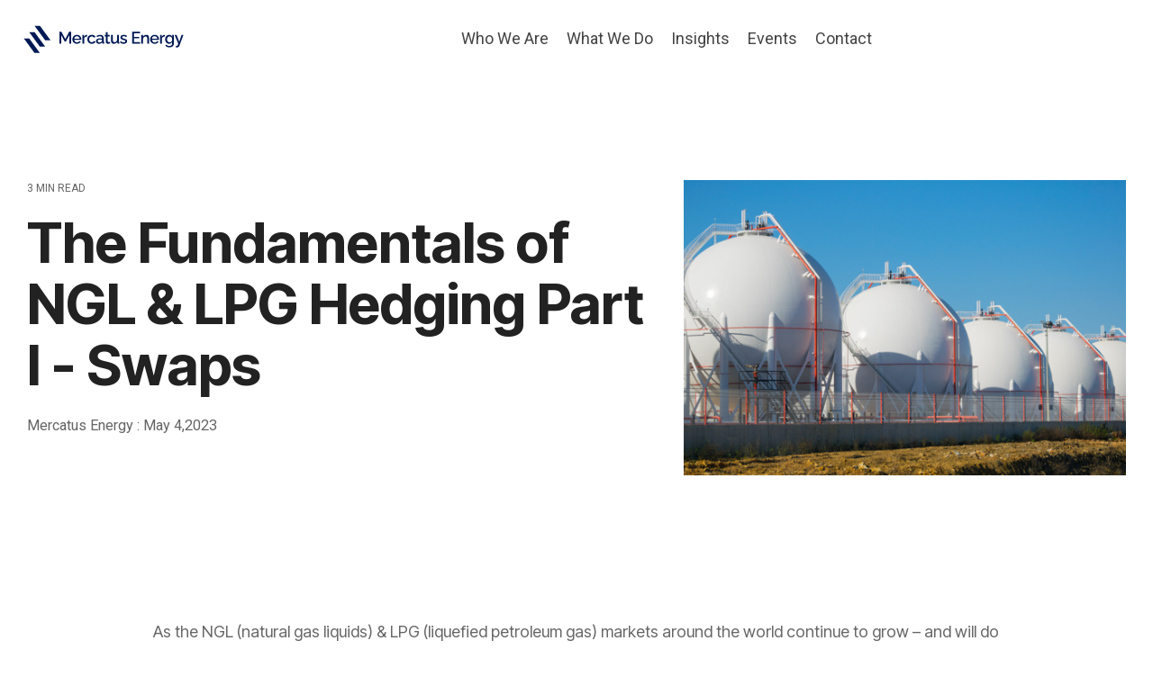

--- FILE ---
content_type: text/html; charset=UTF-8
request_url: https://www.mercatusenergy.com/blog/bid/71445/an-introduction-to-ngl-hedging-part-i-swaps
body_size: 19008
content:
<!doctype html><html lang="en-us"><head>
    <meta charset="utf-8">
    <title>The Fundamentals of NGL &amp; LPG Hedging Part I - Swaps</title>
    <link rel="shortcut icon" href="https://www.mercatusenergy.com/hs-fs/favicon.ico">
    <meta name="description" content="This article explores how swaps - a common hedging strategy - can be used to hedge NGL &amp; LPG (propane, ethane, butane &amp; natural gasoline) prices. ">
    
    
    
    
    
<meta name="viewport" content="width=device-width, initial-scale=1">

    
    <meta property="og:description" content="This article explores how swaps - a common hedging strategy - can be used to hedge NGL &amp; LPG (propane, ethane, butane &amp; natural gasoline) prices. ">
    <meta property="og:title" content="The Fundamentals of NGL &amp; LPG Hedging Part I - Swaps">
    <meta name="twitter:description" content="This article explores how swaps - a common hedging strategy - can be used to hedge NGL &amp; LPG (propane, ethane, butane &amp; natural gasoline) prices. ">
    <meta name="twitter:title" content="The Fundamentals of NGL &amp; LPG Hedging Part I - Swaps">

    

    
    <style>
a.cta_button{-moz-box-sizing:content-box !important;-webkit-box-sizing:content-box !important;box-sizing:content-box !important;vertical-align:middle}.hs-breadcrumb-menu{list-style-type:none;margin:0px 0px 0px 0px;padding:0px 0px 0px 0px}.hs-breadcrumb-menu-item{float:left;padding:10px 0px 10px 10px}.hs-breadcrumb-menu-divider:before{content:'›';padding-left:10px}.hs-featured-image-link{border:0}.hs-featured-image{float:right;margin:0 0 20px 20px;max-width:50%}@media (max-width: 568px){.hs-featured-image{float:none;margin:0;width:100%;max-width:100%}}.hs-screen-reader-text{clip:rect(1px, 1px, 1px, 1px);height:1px;overflow:hidden;position:absolute !important;width:1px}
</style>

<link rel="stylesheet" href="https://www.mercatusenergy.com/hubfs/hub_generated/template_assets/1/192484187973/1768408722050/template_main-head.min.css">
<link class="hs-async-css" rel="preload" href="https://www.mercatusenergy.com/hubfs/hub_generated/template_assets/1/192483044970/1768408726306/template_main-foot.min.css" as="style" onload="this.onload=null;this.rel='stylesheet'">
<noscript><link rel="stylesheet" href="https://www.mercatusenergy.com/hubfs/hub_generated/template_assets/1/192483044970/1768408726306/template_main-foot.min.css"></noscript>
<link rel="stylesheet" href="https://www.mercatusenergy.com/hubfs/hub_generated/template_assets/1/192483350133/1768408713587/template_child.min.css">

<style>
  
 .hhs-top-bar .hs-menu-wrapper.hs-menu-flow-horizontal>ul li a {
	max-width: none !important;
	vertical-align: bottom;
  padding: 5px 0;
  position: relative;
}

.hhs-top-bar .mega-menu .hs-menu-wrapper > ul > li > ul:before {
	content: '';  
}

.hhs-top-bar .hs-menu-wrapper.hs-menu-flow-horizontal>ul li.hs-item-has-children>a {
  display:flex;
  align-items:center;
}

.hs-menu-wrapper.hs-menu-flow-horizontal>ul li.hs-item-has-children>a svg {
  margin-left:4px !important;
  width: 10px;
}

.hhs-top-bar .hs-menu-wrapper.hs-menu-flow-horizontal>ul li.hs-menu-depth-1 {
 position: relative; 
}

.hhs-top-bar .hs-menu-wrapper.hs-menu-flow-horizontal>ul li.hs-menu-depth-1:hover:after {
 width: 100%;
}

.hhs-top-bar .hs-menu-wrapper.hs-menu-flow-horizontal>ul li.hs-menu-depth-1.active:after,
.hhs-top-bar .hs-menu-wrapper.hs-menu-flow-horizontal>ul li.hs-menu-depth-1.active-branch:after,
.hhs-top-bar .hs-menu-wrapper.hs-menu-flow-horizontal>ul li.hs-menu-depth-1:after {
    content: '';
    position: absolute;
    left: 0px;
    bottom: 4px;
    width: 0;
    height: 2px;
    transition: width 220ms ease-in;
}
.hhs-top-bar .hs-menu-wrapper.hs-menu-flow-horizontal>ul li.hs-menu-depth-1.active:after,
.hhs-top-bar .hs-menu-wrapper.hs-menu-flow-horizontal>ul li.hs-menu-depth-1.active-branch:after{
 width: 100%;
}

.hhs-top-bar .hs-menu-wrapper.hs-menu-flow-horizontal .mega-menu ul li.hs-menu-depth-1:after {
 height: 0; 
}



.hhs-menu-toggle {
	padding-left: 1em;
	display: flex;
	z-index: 1001;
}

.hhs-side-menu .hhs-menu-toggle {
  text-align: right;
  float: right;
  margin-right: 15px;
}

.hhs-side-menu.is-open .hhs-menu-toggle {
  display: block;
}

.hhs-side-menu .hhs-menu-toggle button {
  position: relative;
}

.hamburger-icon {
	width: 1.6em;
	height: 1em;
	position: relative;
	display: block;
	margin: auto;
}
.hamburger-icon .line {
	display: block;
	background: #666;
	width: 1.6em;
	height: 3px;
	position: absolute;
	left: 0;
	border-radius: 0.025em;
	transition: all 0.4s;
	border-radius: 1em;
}
.hamburger-icon .line.line-1 {
	top: 0;
}
.hamburger-icon .line.line-2 {
	top: 50%;
}
.hamburger-icon .line.line-3 {
	top: 100%;
}


.hamburger-icon.active .line-1 {
	transform: translateY(0.75em) translateX(0) rotate(45deg);
}
.hamburger-icon.active .line-2 {
	opacity: 0;
}
.hamburger-icon.active .line-3 {
	transform: translateY(-0.25em) translateX(0) rotate(-45deg);
}

.hhs-side-menu__mobile-controls {
	padding-right: 1em;
  margin-bottom: 0em;
  float: left;
}

.hhs-nav-grid {
	display: flex;
	align-items: center;
}

.hhs-nav-grid__extras {
	display: flex;
}



.hs-search-field {
	position: relative;
	width: 1px;
  z-index: 1000000;
}

.hs-search-field__bar {
	left: 0;
	max-width: 0;
	overflow: hidden;
	transition: all 0.125s ease-in-out;
  height: 100%;
}

.hs-search-field__bar form {
 height: 100%; 
}

.hs-search-field.is-open .hs-search-field__bar {
	width: 40vw;
	max-width: 40vw;
	left: -40vw;
  position: absolute;
}

.hhs-top-bar .hs-search-field__bar .hs-search-field__input {
	border: 0;
	border: 1px solid #ccc;
	position: relative;
	z-index: 1000;
  -webkit-border-radius: 3px 3px 3px 3px;
  border-radius: 3px 3px 3px 3px;
  padding: 5px 8px !important;
  height: 100%;
}

.top-bar-search {
	border: 0;
	background: none;
	padding: 4px;
	display: inline-block;
	margin-top: 0px;
	cursor: pointer;
  margin-right: 5px;
  display: flex;
  align-items: center;
}

  .top-bar-search svg {
   height: 18px;
    width: 18px;
  }
  
.hhs-side-menu .top-bar-search {
  position: absolute;
  top: 2px;
  right: 52px;
}

.hhs-side-menu__controls .hhs-lang-switch .globe_class:before,
.hhs-side-menu .fas {
 font-size: 20px; 
}

.hhs-menu-button {
	border: 0;
	background: none;
	display: inline-block;
	cursor: pointer;
}

@media (max-width: 575px) {
  .hhs-menu-button {
    vertical-align: super;
  }
}

.sc-site-header__menu .hs-menu-children-wrapper {
	padding: 0.33em 0 !important;
}

.sc-site-header__menu .hs-menu-item.hs-menu-depth-2 {
	width: 100%;
}

.hhs-top-bar .hs-menu-wrapper.hs-menu-flow-horizontal>ul li.hs-item-has-children ul.hs-menu-children-wrapper li a {
 padding: 10px 0px; 
}

.hhs-lang-switch .lang_list_class li a {
 padding: 10px; 
}


.hs-menu-wrapper.hs-menu-flow-horizontal>ul li.hs-item-has-children ul.hs-menu-children-wrapper {
 visibility: hidden;
  opacity: 0;
}



.hhs-side-menu .hhs-lang-switch .globe_class:before {
	color: #000; 
}

.hhs-side-menu {
	position: fixed;
	max-height: 100vh; 
	top: 0;
	bottom: 0;
	background-color: #fff;
	padding-top: 1em;
	z-index: 100001;
	overflow-y: auto;
	right: -100%;
	transition: all 0.5s ease-in-out;
}

.page-editor .hhs-side-menu {
	height: 0px; 
}

.hhs-side-menu.is-open {
	right: 0;
}

.body-wrapper.nav-is-open  {
	overflow-y: hidden;
}

.body-wrapper::after {
	content: '';
	position: absolute;
	top: 0;
	right: 0;
	bottom: 0;
	left: 100%;
	opacity: 0;
	pointer-events: none;
	z-index: 1000;
	transition: all 0.33s ease-in-out;
}

.body-wrapper.nav-is-open::after {
	left: 0;
	opacity: 1;
}

.hhs-side-menu__ctas {
	padding: 1.88em 2em 0em;
}

.hhs-side-menu__form {
	padding: 0em 2em 0em;
}
.hhs-side-menu__text {
	padding: 0em 2em 0em;
}

.hhs-side-menu__text.text-above {
 padding-top: 2em; 
}

.hhs-side-menu__ctas .hhs-header-cta {
	float: left;
	margin: 0 1em 0 0;
}
.hhs-side-menu__ctas .hhs-header-cta a {
 margin-bottom: 15px; 
}

.hs-menu-flow-vertical .hhs-nav-links {
	display: block;
}

.hs-menu-wrapper.hs-menu-flow-vertical>ul li a {
	padding: 0.2em 0 !important;
	max-width: 100%;
	width: 100%;
  overflow: visible;
}

.hhs-side-menu__mobile {
	padding: 1em 2.25em 0 2em;
}

.hhs-side-menu__mobile .sc-site-header__menu {
	padding-bottom: 1em;
	border-bottom: 1px solid rgba(125,125,125, 0.42);
}

.hhs-nav-links {
	margin: 0 !important;
  vertical-align: bottom;
}

.hs-menu-wrapper.hs-menu-flow-vertical>ul li.hs-item-has-children ul.hs-menu-children-wrapper {
	font-size: 0.88em;
	display: block;
	visibility: visible;
	opacity: 1;
	position: static;
	background: none;
	padding-left: 1.33em !important;
	padding-top: 0 !important;
}

.hhs-side-menu .hs-menu-flow-vertical>ul li.hs-item-has-children ul.hs-menu-children-wrapper {
	max-height: 0;
	overflow: hidden;
  opacity: 0;
	transition: none;
  -webkit-transition: none;
  background-color: transparent !important;
}

.hhs-side-menu .hs-menu-flow-vertical>ul li.hs-item-has-children ul.hs-menu-children-wrapper.is-open {
	max-height: 100%;
  opacity: 1;
	transition: none ;
  -webkit-transition: none;
  margin-top: 15px;
}

.fa-caret-right::after {
	content: '\f0da';
}

.hhs-sidebar-nav-toggle {
  display: inline-block;
	border: 0;
	background: none;
	font-size: 1rem;
	padding: 0.25rem 0.66rem 0.25rem;
	line-height: 1;
  width: 48px;
  height: 48px;
  position: absolute;
  right: 0;
  top: -10px;
	-webkit-transition: all 300ms ease-in-out;
	-moz-transition: all 300ms ease-in-out;
	-ms-transition: all 300ms ease-in-out;
	-o-transition: all 300ms ease-in-out;
	transition: all 300ms ease-in-out;
}

.hhs-sidebar-nav-toggle.is-open > * {
	transform: rotate(45deg);
	-webkit-transition: all 300ms ease-in-out;
	-moz-transition: all 300ms ease-in-out;
	-ms-transition: all 300ms ease-in-out;
	-o-transition: all 300ms ease-in-out;
	transition: all 300ms ease-in-out;
}

.hhs-side-menu__extras {
	padding: 0.66em 2em;
}
.hhs-side-menu__extras .hs-menu-item {
	width: 100%;
}

.hhs-side-menu__extras .hs-menu-wrapper.hs-menu-flow-horizontal>ul li a {
	width: 100%;
	padding: 0.25em 0;
  overflow: visible;
}

.hhs-top-bar .hs-menu-wrapper.hs-menu-flow-horizontal>ul li.hs-item-has-children ul.hs-menu-children-wrapper {
  max-width: 250px;
  width: max-content;
  line-height: 1;
  -webkit-box-shadow: 0 0 4px 4px rgba(0,0,0,0.05);
  box-shadow: 0 0 4px 4px rgba(0,0,0,0.05);
}

.hs-menu-wrapper.hs-menu-flow-horizontal .mega-menu ul li.hs-item-has-children ul.hs-menu-children-wrapper {
  -webkit-box-shadow: 0 0 0px 0px rgba(0,0,0,0.0);
  box-shadow: 0 0 0px 0px rgba(0,0,0,0.0);
}

.hhs-top-bar .hs-menu-wrapper.hs-menu-flow-horizontal>ul li.hs-item-has-children ul.hs-menu-children-wrapper li a {
  line-height: 1;
  width: auto !important;
  padding: 10px 20px 10px 10px;
}

.hhs-side-menu__extras .hs-menu-wrapper.hs-menu-flow-horizontal>ul li.hs-item-has-children ul.hs-menu-children-wrapper {
  visibility: visible;
  opacity: 1;
  position: static;
}
.hhs-side-menu__extras .hs-menu-wrapper.hs-menu-flow-horizontal>ul li.hs-item-has-children ul.hs-menu-children-wrapper a {
 text-indent: 10px; 
}
.hhs-side-menu__extras .hs-menu-wrapper.hs-menu-flow-horizontal>ul li.hs-item-has-children ul.hs-menu-children-wrapper li li a {
 text-indent: 20px; 
}
  

body.user-is-tabbing .hs-menu-item.hs-menu-depth-1:focus-within > .hs-menu-children-wrapper {
  opacity: 1;
  visibility: visible;
}


body.user-is-tabbing .hs-menu-item.hs-menu-depth-2:focus-within > .hs-menu-children-wrapper {
  opacity: 1;
  visibility: visible;
}


body.user-is-tabbing .hs-menu-item.hs-menu-depth-3:focus-within > .hs-menu-children-wrapper {
  opacity: 1;
  visibility: visible;
}

.hhs-side-menu .hs-menu-wrapper.hs-menu-flow-horizontal>ul li.hs-item-has-children>a:after {
  content: '' !important;
}

@media (min-width: 510px) {
	.hhs-side-menu__mobile-controls {
		display: none;
	}
}


@media (max-width: 509px) {
	.hhs-nav-grid__extras .top-bar-search,
	.hhs-nav-grid__extras .hhs-lang-switch {
		display: none;
	}
}

.hhs-side-menu .sc-site-header__menu.hs-menu-flow-vertical {
	overflow: initial;
	height: auto;
}

.hhs-side-menu span {
	display: inline;
}

.hhs-side-menu__controls {
	position: relative; 
  width: 100%;
  z-index: 100000;
  margin: 0em 0 0 auto;
}


.hhs-side-menu__controls .hs-search-field .hs-search-field__bar {
 width: 0px;
  display: none;
}

.hhs-side-menu__controls .hs-search-field.is-open .hs-search-field__bar {
	width: 14.5em;
	max-width: 14.5em;
  top: -3px;
	left: 2em;
  display: block;
  position: absolute;
  height: 100px;
}

.hhs-side-menu__controls .hs-search-field {
	z-index: 1000; 
}

.hhs-side-menu__controls .hs-search-field input {
	padding: 8px;
  font-size: 16px;
  border: 1px solid #dddddd;
  -webkit-border-radius: 3px;
  border-radius: 3px;
  outline: none;
  box-shadow: none;
}

.hhs-side-menu .hs-menu-wrapper.hs-menu-flow-vertical li a {
  white-space: inherit;
}

.hhs-side-menu__footer {
	padding: 2em;
	text-align: right;
}

.hhs-side-menu__footer i {
	font-size: 18px;
	padding: 5px;
}
.hhs-side-menu__footer i span {
	display: none;
}


.hhs-side-menu__footer svg {
	width: 28px;
  height: 28px;
	padding: 5px;
}


.hhs-side-menu {
	display: flex;
	flex-direction: column;
}



.hhs-top-bar div.hs_cos_wrapper_type_cta {
	display: inline; 
}



.mega-menu {
	left: 0; 
	position: fixed;
	width: 100%;
	padding:15px;
	z-index: 10000;
	box-shadow: 0 4px 5px 0 rgba(0,0,0,0.1);
}

.mega-menu {
	opacity: 0; 
	pointer-events: none; 
	transition: opacity .2s ease-in-out,
				max-height .8s ease-in-out,
				padding .2s ease-in-out;
  transition-delay: 300ms;
	max-height: 0;
	padding: 0;
  cursor: default;
  box-sizing: border-box;
  background-clip: padding-box;
}
.mega-menu.active {
	opacity: 1;
	visibility: visible; 
	pointer-events: inherit;
	max-height: 10000px;
	padding: 50px 0; 
}

.mega-menu::before {
	content: '';
	width: 100%;
	display: block;
	background: transparent;
	position: absolute;
  pointer-events: auto;
}

.mega-menu.mega-scrolled {
	top: 55px; 
}


.side-bar-nav {
	height:680px;
	overflow-y: scroll;
}

.side-bar-nav .hs-menu-wrapper.hs-menu-flow-vertical.flyouts>ul li.hs-item-has-children ul.hs-menu-children-wrapper,
.mega-menu .hs-menu-wrapper.hs-menu-flow-vertical.flyouts>ul li.hs-item-has-children ul.hs-menu-children-wrapper {
	left: auto;
	top: auto;
	visibility: visible;
	opacity: 1;
	position: static; 
}

.mega-menu .hs-menu-wrapper.hs-menu-flow-vertical > ul {
	margin-bottom: 0px; 
}

.mega-menu .hs-menu-wrapper.hs-menu-flow-vertical>ul li a,
.mega-menu .widget-type-post_listing ul li a{
	padding: 2px 0px !important;
	width: auto !important;
	white-space: normal;
	text-indent: inherit;
}

.mega-menu .key-menu .hs-menu-wrapper.hs-menu-flow-vertical>ul li:first-child a {
	padding: 0px 0px !important;
	width: auto !important;
}


.mega-menu .hs-menu-wrapper.hs-menu-flow-vertical > ul li.hs-menu-depth-2 > a {
	font-size: .9em;
	padding-left: 5px;
}

.hhs-top-bar .mega-menu .hs-menu-wrapper.hs-menu-flow-horizontal>ul li{
 margin-top: 5px;
 margin-bottom: 5px;
}

.custom-menu-primary .mega-menu .hs-menu-wrapper>ul,
.custom-menu-primary .mega-menu .hs-menu-wrapper>ul ul,
.custom-menu-primary .mega-menu .widget-type-post_listing ul,
.custom-menu-primary .mega-menu .widget-type-post_listing ul ul{
	-webkit-box-shadow: none;
	box-shadow: none;
	background: transparent !important;
}

.custom-menu-primary .hs-menu-wrapper > ul ul,
.custom-menu-primary .mega-menu .key-menu .hs-menu-wrapper>ul,
.custom-menu-primary .mega-menu .key-menu .hs-menu-wrapper>ul ul {
	padding: 0px; 
}

.custom-menu-primary .mega-menu .hs-menu-wrapper>ul ul {
	min-width: 170px !important;
}

.custom-menu-primary .hs-menu-wrapper .mega-menu > ul > li,
.custom-menu-primary .mega-menu .hs-menu-wrapper>ul>li,
.hhs-header-menu .hs-menu-wrapper.hs-menu-flow-horizontal .mega-menu .hs-menu-flow-vertical ul li a,
.hhs-header-menu .hs-menu-wrapper.hs-menu-flow-horizontal .mega-menu .widget-type-post_listing ul li a{
	text-transform: none !important;
	font-weight: normal !important;
	display: block;
	clear: both;
}

.hhs-top-bar .mega-nav-con .hs-menu-wrapper.hs-menu-flow-horizontal>ul li a {
	padding-bottom: 5px;
}

.hhs-header-menu .hs-menu-wrapper.hs-menu-flow-horizontal .mega-menu .key-menu.hs-menu-flow-vertical ul li:first-child a {
	line-height: 1em; 
}

.custom-menu-primary .mega-menu .hs-menu-wrapper > ul > li, 
.custom-menu-primary .hs-menu-wrapper .mega-menu > ul > li {
	margin-left: 0px !important;
}

.custom-menu-primary .mega-menu .hs-menu-wrapper>ul ul {
	padding: 0px 0  10px 10px !important; 
}

.hhs-header-menu .hs-menu-wrapper.hs-menu-flow-horizontal .mega-menu>ul li a {
	font-weight: normal !important; 
}

.custom-menu-primary .hs-menu-wrapper .mega-menu ul>li>ul:before,
.hs-menu-wrapper.hs-menu-flow-horizontal .mega-menu ul li.hs-item-has-children>a:after {
	display: none !important; 
}

.custom-menu-primary .mega-menu .hs-menu-wrapper > ul li a:hover {
	background-color: transparent !important; 
}

.custom-menu-primary .mega-menu .hs-menu-wrapper > ul {
	float: none !important; 
}

.hs-menu-wrapper.hs-menu-flow-horizontal .mega-menu ul li.hs-item-has-children ul.hs-menu-children-wrapper {
	display: block;
	opacity: 1;
	visibility: visible;
	position: static;
}


.mega-text-con {
	white-space: normal; 
}
.mega-text-con ul {
	padding-left: 20px !important; 
}
.mega-text-con li {
	list-style-type: disc; 
	width: 100%;
}

.custom-menu-primary .hs-menu-wrapper > ul .mega-menu ul {
	background: transparent !important; 
	box-shadow: none !important;
	-webkit-box-shadow: none !important;
}
  


@media (max-width: 922px){
	.mega-menu.active {
		display: none !important;
		opacity: 0;
	}
	.hhs-header-menu .hs-menu-wrapper.hs-menu-flow-horizontal>ul li a span {
		padding: 0px !important; 
	}
	.header-container-wrapper .container-fluid .mega-menu {display: none !important;}
	.header-container-wrapper .container-fluid .row-fluid .mega-menu,
	.custom-menu-primary .mega-menu {
		display: none;
		opacity: 0;
		visibility: hidden;
	}
}

.mega-nav-con .hs-menu-item {
	width: 100%;
}

.mega-nav-con .hs-menu-wrapper.hs-menu-flow-horizontal>ul li.hs-item-has-children ul.hs-menu-children-wrapper {
	display: block;
	width: 100%;
	visibility: visible;
	opacity: 1;
	position: static;
	background: none;
	padding-left: 0.33em !important;
}

.mega-nav-con .hs-menu-wrapper.hs-menu-flow-horizontal>ul li a {
	padding: 0.33em 0;
}

[class^=mega-drop].loaded::before {
 display: block;
   width: 20px;
  height: 20px;
  position: absolute;
  right: -20px;
  top: 0;
}

.hs-menu-wrapper.hs-menu-flow-horizontal>ul li.hs-item-has-children>a .mega-menu svg {
 width: auto !important; 
}



.hhs-nav {
	padding-right: 0 !important;
	padding-left: 0 !important;
}


.hhs-alt-nav .hhs-header-logo .logo-sticky,
.hhs-header-logo .logo-standard {
	display: block;
}

.hhs-alt-nav .hhs-header-logo .logo-standard,
.hhs-header-logo .logo-sticky {
	display: none;
}
.sticky-menu .hhs-header-logo .logo-standard {
	display: none;
}
.sticky-menu .hhs-header-logo .logo-sticky {
	display: block;
}

.hhs-header-logo,
.hhs-nav-opt-items {
	display: table-cell;
	vertical-align: middle;
}

.hhs-header-logo {
	position: relative;
	z-index: 10;
}

.hhs-header-menu {
	float: right !important;
}



 
 .hhs-lang-switch {
   float: right;
 }

.hhs-lang-switch span {
  display: flex;
  height: 100%;
}
 
 .hhs-lang-switch .lang_switcher_class {
   padding: 7px 10px;
   display: flex;
   align-items:center;
 }
 
 .hhs-lang-switch .globe_class {
   background-image: none !important;
   -webkit-font-smoothing: antialiased;
   display: inline-block;
   font-style: normal;
   font-variant: normal;
   text-rendering: auto;
   line-height: 1;
   font-weight: 900;
 }


.hhs-side-menu__controls .hhs-lang-switch {
	position: absolute;
	top: 5px;
	right: 100px;
}

.hhs-side-menu__controls .hhs-lang-switch .lang_switcher_class {
	padding: 0px;
	margin-top: 0;
}

 
 .hhs-lang-switch .lang_list_class {
   text-align: left;
   border: none;
   top: 35px;
   left: -10px;
   padding-top: 0px !important;
   -webkit-box-shadow: 0 0 5px 0px rgba(0,0,0,0.1);
   box-shadow: 0 0 5px 0px rgba(0,0,0,0.1);
   min-width: 100px;
   width: max-content;
 }

.hhs-side-menu .hhs-lang-switch .lang_list_class {
   top: 30px;
  z-index: 1000;
}
 
 .hhs-lang-switch .lang_list_class:before {
    border: none;
   width: 100% !important;
   height: 15px !important;
   background-color: transparent;
   margin-left: auto;
   left: auto;
 }
 .hhs-lang-switch .lang_list_class:after {
   border: 5px solid transparent;
   left: 85px;
   top: -10px;
 }
 .hhs-side-menu .hhs-lang-switch .lang_list_class:after {
   left: 76px;
 }



 .hhs-lang-switch .lang_list_class li:first-child,
 .hhs-lang-switch .lang_list_class li{
   border: none !important; 
 }
 .hhs-lang-switch .lang_list_class li:first-child {
   padding-top: 10px; 
 }
 
 .hhs-lang-switch .lang_list_class li:last-child {
   padding-bottom: 10px; 
 }
 
 .hhs-lang-switch .lang_list_class li {
   padding: 0px; 
   margin-bottom: 0px;
 }
 

.hhs-lang-switch .lang_list_class li a {
  display: block;
}

.hhs-lang-switch,
.hhs-header-search,
.hhs-header-cta {
	float: right;
	margin-left: 15px;
	z-index: 1000;
	position: relative;
  display: flex;
}
  
.hhs-head-cta-1 {
  margin-right: 15px;
}

.hhs-lang-switch a,
.hhs-header-search a{
	padding: 10px 5px;
	display: block;
}

.hhs-header-search a i {
	vertical-align: bottom;
}

.hhs-lang-switch .globe_class svg {
	vertical-align: middle;
}


.hhs-header-mod .hs-menu-wrapper.hs-menu-flow-horizontal > ul li.hs-item-has-children ul.hs-menu-children-wrapper li {
	width: 100%;
	display: block;
	clear: both;
}

.hhs-header-hat {
	position: relative;
	z-index: 1000;
}


.hhs-header-hat .col-12 {
	padding-left: 0px;
	padding-right: 0px;
}

.hhs-header-hat .col-12 * {
 margin-bottom: 0px; 
}

.hhs-hat-menu .hs-menu-wrapper.hs-menu-flow-horizontal>ul {
	float: right;
}
.hhs-header-menu .hs-menu-wrapper.hs-menu-flow-horizontal>ul li a span {
	padding: 10px 0;
}



.hhs-header-menu .hs-menu-wrapper.hs-menu-flow-horizontal>ul li .mega-menu a {
	color: #555555 !important;
	padding: 5px;
	text-transform: none;
}

.hhs-top-bar .hs-menu-wrapper.hs-menu-flow-horizontal>ul li .mega-menu a {
  white-space: normal !important;
}

.hs-menu-wrapper.hs-menu-flow-horizontal .mega-menu ul li.hs-item-has-children ul.hs-menu-children-wrapper {
	display: block;
	opacity: 1;
	visibility: visible;
	position: static;
}

.mega-text-con {
	white-space: normal; 
}
.mega-text-con ul {
	padding-left: 20px !important; 
}
.mega-text-con li {
	list-style-type: disc; 
	width: 100%;
}

.custom-menu-primary .hs-menu-wrapper > ul .mega-menu ul {
	background: transparent !important; 
	box-shadow: none !important;
	-webkit-box-shadow: none !important;
}



.hhs-hat-menu .hs-menu-wrapper.hs-menu-flow-horizontal>ul {
	margin-right: 0px;
}

.hhs-hat-menu .hs-menu-wrapper.hs-menu-flow-horizontal>ul li a {
	max-width: none;
	overflow: visible;
}




.custom-menu-primary .hs-menu-wrapper {
	overflow: visible !important;
}

.custom-menu-primary .hs-menu-wrapper > ul{
	float: right;
}

.custom-menu-primary .hs-menu-wrapper > ul > li{
	font-weight: normal;
	margin-left: 0px !important;
	margin-bottom: 0px;
}

.custom-menu-primary .hs-menu-wrapper > ul > li > a{
	padding: 10px 15px;
	position: relative;
	display: block;
}

.custom-menu-primary a:hover {
	color: #000000;
}


.hs-menu-children-wrapper .hs-menu-item.active,
.custom-menu-primary .hs-menu-wrapper .hs-menu-children-wrapper li.active a:hover,
.sticky-menu .hs-menu-item.active,
.sticky-menu .custom-menu-primary .hs-menu-wrapper > ul li.active a:hover{
	background-color: transparent !important;
	cursor: default !important;
}
  

.sticky-menu {
	visibility: hidden;
	-webkit-transform: translateY(-100%);
	-ms-transform: translateY(-100%);
	-o-transform: translateY(-100%);
	transform: translateY(-100%);
	-webkit-transition: all .3s ease;
	-o-transition: all .3s ease;
	transition: all .3s ease;
	opacity: 0;
	-webkit-box-shadow: 0 2px 3px 1px rgba(0,0,0,.1);
	box-shadow: 0 2px 3px 1px rgba(0,0,0,.1);
}

.sticky-menu.active {
	z-index: 999;
	position: fixed;
	top: 0;
	left: 0;
	right: 0;
	visibility: visible;
	-webkit-transform: translateY(0);
	-ms-transform: translateY(0);
	-o-transform: translateY(0);
	transform: translateY(0);
	transition: all .3s ease;
	opacity: 1;
}


.sticky-menu .widget-type-logo img {
	height: 35px !important;
	width: auto !important;
	margin: 10px 0;
}

.hhs-header.sticky-menu.active {
	padding: 5px 0px !important;
}

.custom-menu-primary.js-enabled .hamburger {
	display: none;
}

@media (max-width: 922px){
	.sticky-menu.active {
		position: static !important;
	}
	.sticky-menu .widget-type-cta {
		display: none;
	}
	.sticky-menu .widget-type-logo img {
		margin: 0;
	}
	.sticky-menu .page-center {
		padding: 0 10px !important;
	}
	.hhs-nav {
		position: relative;
	}
	.hhs-nav-opt-items {
		padding-right: 40px;
	}
	.custom-menu-primary.js-enabled {
		float: none;
		position: absolute;
		top: 0px;
		left: 0px;
	}
	.custom-menu-primary .hs-menu-wrapper,
	.custom-menu-primary.js-enabled .hs-menu-wrapper,
	.custom-menu-primary.js-enabled .hs-menu-children-wrapper{
		display: none;
	}
	.custom-menu-primary.js-enabled .hamburger {
		display: inline-block;
	}
	.hhs-header-menu .hs-menu-wrapper.hs-menu-flow-horizontal>ul li a {
		padding: 0px 15px;
	}
	.hhs-header-logo {
		position: relative;
		z-index: 1000;
	}
	.custom-menu-primary.js-enabled .hs-menu-wrapper > ul > li{
		margin-left: 0px !important;
	}
	.hamburger {
		padding-top: 10px; 
	}
}

@media (max-width: 575px){
	nav {
		transition: height 0.5s ease-in-out;
	}
	.hhs-header-mod .hhs-nav {
		padding-top: 25px; 
	}
	.custom-menu-primary.js-enabled {
		top: 20px; 
	}
	.hhs-hat-menu {
		position: relative;
	}
	.hhs-hat-menu .hs-menu-wrapper.hs-menu-flow-horizontal>ul li a {
		text-align: center !important;
		padding: 0 !important;
	}
	.hhs-hat-menu .hs-menu-wrapper.hs-menu-flow-horizontal ul li li a {
		padding: 2px 10px !important;
	}
	.hhs-hat-menu .hhs-header-search a {
		padding: 5px 0px 5px 10px;
	}

	.hhs-hat-menu .hs-menu-wrapper.hs-menu-flow-horizontal>ul,
	.hhs-hat-menu > ul {
		width: 100% !important;
		margin: 0px auto !important;
		float: none !important;
    text-align: center;
	}
  
  .hhs-hat-menu .hs-menu-wrapper.hs-menu-flow-horizontal>ul li.hs-menu-depth-1 {
   display: inline-block;
    text-align: center;
    padding: 0 5px;
  }
  .hhs-hat-menu .hs-menu-children-wrapper:before {
   text-align: left; 
  }
}


  
  
  
  .hhs-top-bar {
    background-color: rgba(0, 0, 0, 0.0);
    padding: 10px 0;
    
      position: absolute;
      left: 0;
      right: 0;
      z-index: 999;
    
  }
  .hhs-top-bar.sticky-menu.active {
    padding: 5px 0; 
  }
  
  @media (min-width: 992px) {
    
  }
  
  
  
  .hhs-top-bar.hhs-alt-nav .logo-sticky,
  .logo-standard  {
    max-width: 200px;
    float: left;
  }
  
  .hhs-top-bar.hhs-alt-nav.sticky-menu.active .logo-sticky,
  .logo-sticky  {
    max-width: 200px;
    float: left;
  }
  
  .hhs-header-logo {
    padding-top:  0px;
  }
  
  
  .hhs-nav-grid__menu {
    
      margin: 0 auto;
    
  }
  
  .hhs-top-bar .hs-menu-wrapper.hs-menu-flow-horizontal>ul li a,
  .hs-menu-wrapper.hs-menu-flow-horizontal ul.hhs-nav-links .hs-menu-item a {
    color: rgba(255, 255, 255, 1.0);
  }
  
  
  .hhs-top-bar .hs-menu-wrapper.hs-menu-flow-horizontal>ul li {
    margin: 15px 10px;
  }
  
  .hhs-top-bar .hs-menu-wrapper.hs-menu-flow-horizontal>ul li a:hover,
  .hs-menu-wrapper.hs-menu-flow-horizontal ul.hhs-nav-links .hs-menu-item a:hover,
  .hhs-top-bar .hs-menu-wrapper.hs-menu-flow-horizontal>ul li a:hover{
    color: rgba(102, 102, 102, 1.0);
  } 
  
  .hhs-top-bar .hs-menu-wrapper.hs-menu-flow-horizontal>ul li a svg,
  .hhs-header-search a svg,
  .hhs-lang-switch svg,
  .top-bar-search svg{
    fill: rgba(255, 255, 255, 1);
  }
  .hhs-top-bar .hs-menu-wrapper.hs-menu-flow-horizontal>ul li a:hover svg {
   fill: rgba(102, 102, 102, 1.0); 
  }
  
  .hhs-top-bar .hs-menu-wrapper.hs-menu-flow-horizontal>ul li a svg {
    -webkit-transition: fill 400ms ease-in-out;
    -moz-transition: fill 400ms ease-in-out;
    -ms-transition: fill 400ms ease-in-out;
    -o-transition: fill 400ms ease-in-out;
    transition: fill 400ms ease-in-out;
  }
  .hhs-top-bar .hs-menu-wrapper.hs-menu-flow-horizontal>ul li li a svg {
    -moz-transform: rotate(-90deg);
    -webkit-transform: rotate(-90deg);
    -o-transform: rotate(-90deg);
    -ms-transform: rotate(-90deg);
    transform: rotate(-90deg);
    vertical-align: sub;
  }
  
  .hhs-top-bar .hs-menu-wrapper.hs-menu-flow-horizontal>ul li.hs-menu-depth-1.active:after,
  .hhs-top-bar .hs-menu-wrapper.hs-menu-flow-horizontal>ul li.hs-menu-depth-1:after {
    background-color: rgba(242, 245, 248, 1.0);
  }
  
  
  
  .hhs-lang-switch .globe_class svg{
    fill: rgba(255, 255, 255, 1);
  }
  
  .lang_list_class li {
     background: rgba(255, 255, 255, 1) !important;
  }
  
  .hhs-lang-switch .lang_list_class:after {
   border-bottom-color: rgba(255, 255, 255, 1) !important;
  }
  
  
 
  .hhs-hat-menu .hs-menu-children-wrapper,
  .sc-site-header__menu .hs-menu-children-wrapper {
    background-color: rgba(255, 255, 255, 1) !important;
  }
  
  .sc-site-header__menu .mega-menu .hs-menu-children-wrapper {
    background-color: transparent !important;
  }
  
  .hhs-hat-menu .hs-menu-children-wrapper:before,
  .hs-menu-wrapper.hs-menu-flow-horizontal>ul li.hs-item-has-children ul.hs-menu-children-wrapper:before {
     color: rgba(255, 255, 255, 1) !important;
  }
  
  .hhs-hat-menu .hs-menu-children-wrapper li a,
  .hhs-lang-switch .lang_list_class li a,
  .custom-menu-primary .hs-menu-wrapper > ul li a, 
  .hs-menu-wrapper.hs-menu-flow-horizontal > ul li.hs-item-has-children ul.hs-menu-children-wrapper li a,
  .hhs-lang-switch .lang_list_class li a {
    color: #444444;
    font-size: 14px !important;
  }
  
  .hhs-hat-menu .hs-menu-children-wrapper li a:hover,
  .hhs-lang-switch .lang_list_class li a:hover,
  .hs-menu-wrapper.hs-menu-flow-horizontal ul.hhs-nav-links .hs-menu-item.hs-menu-depth-2 a:hover,
  .hhs-top-bar .hs-menu-wrapper.hs-menu-flow-horizontal>ul li.hs-item-has-children ul.hs-menu-children-wrapper li a:hover{
   background-color: rgba(0, 164, 189, 1) !important;
  }
  
  .hhs-hat-menu .hs-menu-children-wrapper li a:hover,
  .hhs-lang-switch .lang_list_class li a:hover,
  .custom-menu-primary .hs-menu-wrapper > ul li.hs-item-has-children ul.hs-menu-children-wrapper li a:hover,
  .hs-menu-wrapper.hs-menu-flow-horizontal ul.hhs-nav-links .hs-menu-item.hs-menu-depth-2 a:hover,
  .hhs-top-bar .hs-menu-wrapper.hs-menu-flow-horizontal>ul li.hs-item-has-children ul.hs-menu-children-wrapper li a:hover{
   color: #fff !important;
  }
  
  .hhs-top-bar.hhs-alt-nav .hs-menu-wrapper.hs-menu-flow-horizontal>ul li.hs-menu-item.hs-menu-depth-2 a:hover svg {
    fill: #fff !important;
  }
  
  .custom-menu-primary .hs-menu-wrapper > ul li.hs-item-has-children ul.hs-menu-children-wrapper li.active a:hover {
    color: #444444 !important;
  }
  
  .hhs-top-bar.hhs-alt-nav .hs-menu-wrapper.hs-menu-flow-horizontal ul.hhs-nav-links ul .hs-menu-item.sub-active > a,
  .hhs-top-bar .hs-menu-wrapper.hs-menu-flow-horizontal ul.hhs-nav-links ul .hs-menu-item.sub-active > a{
      background-color: rgba(242, 245, 248, 1) !important;
     color: #444444 !important;
    }
    
  
  
  .hhs-top-bar.hhs-alt-nav.sticky-menu,
  .hhs-top-bar.sticky-menu,
  .hhs-top-bar.hhs-alt-nav{
    background-color: rgba(255, 255, 255, 0.90);
  }
  .sticky-menu.active {
    background-color: rgba(255, 255, 255, 0.90);
  }
  
  .hhs-top-bar.sticky-menu .hs-menu-wrapper.hs-menu-flow-horizontal>ul li a,
  .hhs-top-bar.hhs-alt-nav .hs-menu-wrapper.hs-menu-flow-horizontal>ul li a,
  .hhs-top-bar.hhs-alt-nav .hs-menu-wrapper.hs-menu-flow-horizontal ul.hhs-nav-links .hs-menu-item a,
  .sticky-menu .hs-menu-wrapper.hs-menu-flow-horizontal ul.hhs-nav-links li a,
  .sticky-menu .hhs-lang-switch .globe_class:before{
    color: rgba(68, 68, 68, 1.0);
  }
  
  .hhs-top-bar.hhs-alt-nav .hhs-lang-switch .globe_class svg {
     fill: rgba(68, 68, 68, 1.0);
  }
  
  .hhs-top-bar.sticky-menu .hs-menu-wrapper.hs-menu-flow-horizontal>ul li a svg,
  .sticky-menu .hhs-nav-grid__extras svg,
  .hhs-top-bar.hhs-alt-nav .hhs-header-search a svg {
    fill: rgba(68, 68, 68, 1.0);
  }
  
  .hhs-top-bar.hhs-alt-nav .hs-menu-wrapper.hs-menu-flow-horizontal ul.hhs-nav-links ul .hs-menu-item a {
    color: #444444;
  }
  
  .hhs-top-bar.sticky-menu .hs-menu-wrapper.hs-menu-flow-horizontal>ul li a:hover,
  .hhs-top-bar.hhs-alt-nav .hs-menu-wrapper.hs-menu-flow-horizontal>ul li a:hover,
  .hhs-top-bar.hhs-alt-nav .hhs-top-bar .hs-menu-wrapper.hs-menu-flow-horizontal .hs-menu-depth-1:first-child:hover,
  .hhs-top-bar.hhs-alt-nav .fas:hover,
  .sticky-menu .hhs-top-bar .hs-menu-wrapper.hs-menu-flow-horizontal .hs-menu-depth-1:first-child:hover,
  .sticky-menu .hs-menu-wrapper.hs-menu-flow-horizontal ul.hhs-nav-links li a:hover,
  .sticky-menu .hhs-header-search a i:hover{
    color: rgba(0, 0, 0, 1.0) !important;
  }
  .hhs-top-bar.sticky-menu .hs-menu-wrapper.hs-menu-flow-horizontal>ul li a:hover svg,
  .hhs-top-bar.hhs-alt-nav .hs-menu-wrapper.hs-menu-flow-horizontal>ul li a:hover svg {
   fill: rgba(0, 0, 0, 1.0) !important; 
  }
  
  
  
  .hhs-top-bar.hhs-alt-nav .hs-menu-wrapper.hs-menu-flow-horizontal>ul li a svg, 
  .hhs-top-bar.hhs-alt-nav .hhs-header-search a svg, 
  .hhs-top-bar.hhs-alt-nav .top-bar-search svg {
    fill: rgba(68, 68, 68, 1) !important;
  }
  
  
  .hhs-top-bar.hhs-alt-nav .hs-menu-wrapper.hs-menu-flow-horizontal>ul li.hs-menu-depth-1.active:after,
  .hhs-top-bar.hhs-alt-nav .hs-menu-wrapper.hs-menu-flow-horizontal>ul li.hs-menu-depth-1:after,
  .sticky-menu.hhs-top-bar .hs-menu-wrapper.hs-menu-flow-horizontal>ul li.hs-menu-depth-1.active:after,
  .sticky-menu.hhs-top-bar .hs-menu-wrapper.hs-menu-flow-horizontal>ul li.hs-menu-depth-1:after {
    background-color: rgba(0, 164, 189, 1.0);
  }
 
  
  
  .hhs-header-cta .cta-secondary,
  .hhs-header-cta .cta-tertiary,
  .hhs-header-cta .cta-primary,
  .hhs-header-cta .cta-four,
  .hhs-header-cta .cta-five{
    padding: 15px 15px !important;
    font-size: 10px !important;
    -webkit-box-shadow: none;
    box-shadow: none;
  }
  
   
   
  
  .hhs-side-menu {
   width:  400px;
  }
  
  .hhs-side-menu {
   background-color:  rgba(255, 255, 255, 1.0);
  }
  
  .body-wrapper::after {
    background-color:  rgba(0, 0, 0, 0.6);
  }
  
  
  
  .hamburger-icon .line {
    background: rgba(255, 255, 255, 1.0);
  }
  
  .hhs-top-bar.hhs-alt-nav .hamburger-icon .line,
  .sticky-menu .hamburger-icon .line {
    background: rgba(68, 68, 68, 1.0);
  }
  
  .hamburger-icon.active .line {
    background: rgba(68, 68, 68, 1.0);
  }
  .hhs-side-menu .top-bar-search svg,
  .hhs-side-menu .hhs-lang-switch .globe_class svg {
    fill: rgba(68, 68, 68, 1.0);
  }
  .hhs-side-menu .top-bar-search {
    padding: 4px;
  }
  .hhs-side-menu .top-bar-search svg {
   height: 20px;
    width: 20px;
  }
  
  
    .hhs-side-menu__controls .hhs-lang-switch {
      right: 70px !important;   
    }
  
  
  
  .hhs-side-menu .hhs-lang-switch .globe_class:before,
  .hhs-side-menu .fas{
    color: rgba(68, 68, 68, 1.0);
  }
  
  .hhs-top-bar .fas {
    fill: #fff;
  }
  
  .hhs-side-menu__footer a svg,
  .hhs-side-menu__footer a:visited svg {
    fill: #333333;
  }
  
  .hhs-side-menu__footer a:hover svg,
  .hhs-side-menu__footer a:focus svg {
    fill: #666666;
  }
  
  
  
  .hhs-side-menu .hhs-side-menu__mobile li a {
    font-size: 18px;
    font-weight: bold;
    color: rgba(102, 102, 102, 1.0);
  }
  
  .hhs-side-menu .hhs-side-menu__mobile li a:hover {
    color: rgba(0, 0, 0, 1.0);
  }
  
  .hhs-sidebar-nav-toggle svg {
    fill: rgba(153, 153, 153, 1.0);
  }
  
  
  
  .hhs-side-menu__extras .hs-menu-item a,
  .hhs-side-menu__extras .hs-menu-wrapper.hs-menu-flow-horizontal>ul li.hs-item-has-children ul.hs-menu-children-wrapper a {
    font-size: 14px;
    font-weight: nomral;
    color: rgba(102, 102, 102, 1);
  }
  
  .hhs-side-menu__extras .hs-menu-item a:hover,
  .hhs-side-menu__extras .hs-menu-wrapper.hs-menu-flow-horizontal>ul li.hs-item-has-children ul.hs-menu-children-wrapper a:hover {
    color: rgba(0, 164, 189, 1);
  }
  
  
  
  
    .hhs-side-menu__extras {flex: 1;}
  
  
  @media (max-width: 575px) {
    .hhs-side-menu {
     width: 100%; 
    }
  }
  
   
   
  
  
  
  
  
  
  
  
    .hhs-menu-toggle {
      display: none;  
    }
    @media (max-width: 960px) {
      .hhs-menu-toggle {
        display: block;  
      }
    }
    @media (max-width: 920px) {
      .hhs-menu-toggle {
        display: block;  
      }
    }
  
  
    
  
  .hhs-side-menu__ctas .hhs-side-cta-1,
  .hhs-side-menu__ctas .hhs-side-cta-2{
    display: none;
  }
  
  @media (max-width: 960px) {
      .hhs-extras-ctas,
      .hhs-extras-ctas .hhs-head-cta-1 {
        display: none;
      }
      .hhs-side-menu__ctas .hhs-side-cta-1 {
        display: inline-block;
        margin-right: 15px;
      }
    }
    @media (max-width: 920px) {
      .hhs-extras-ctas .hhs-head-cta-2 {
        display: none;
      }
      .hhs-side-menu__ctas .hhs-side-cta-2 {
        display: inline-block;
      }
    }
  
  
  
  
    @media (min-width: 850px) {
      .hhs-side-menu__mobile {
        display: none;
      }
    }

  @media (max-width: 850px) {
    .main-nav .sc-site-header__menu {
       display: none;
      }
    }
  
  
  
  
  
  
  
  
  
  
  
  
  
   
  @media (max-width: 922px) {
    .custom-menu-primary .hs-menu-wrapper > ul {
       margin-top: 10px !important;
    }
    .custom-menu-primary .hs-menu-wrapper > ul,
    .custom-menu-primary .hs-menu-wrapper > ul li.active a:hover{
      background-color:  rgba(255, 255, 255, 1) !important;
    }
    .hhs-top-bar .hs-menu-wrapper.hs-menu-flow-horizontal>ul li a:hover,
    .custom-menu-primary .hs-menu-wrapper > ul li.active a:hover {
      color:  #444444 ;
    }
    .custom-menu-primary .hs-menu-wrapper > ul li{
      
        border-top: 1px solid rgba(0, 0, 0, .1) !important; 
      
    }
    .custom-menu-primary .hs-menu-wrapper > ul ul li{
      
        background-color: rgba(0, 0, 0, .05);
      
    }
    
      .sticky-menu.active {
        position: fixed !important;
      }
    
  }
  
  
  @media (max-width: 575px) {
    .logo-standard, .logo-sticky {
      max-width: 150px !important;
    }
    
      .hhs-nav-opt-items .hhs-header-search {
        right: 3px;
      }
      .hhs-nav-opt-items .hhs-lang-switch
       {
        right: 33px;
      }
    
  }
  
  
</style>

<link rel="stylesheet" href="https://www.mercatusenergy.com/hubfs/hub_generated/template_assets/1/192484857752/1768408718185/template_global-footer.min.css">
<style>
  
  
  
  #hs_cos_wrapper_global_footer .hhs-footer-mod {
    padding-top: 100px;
    padding-bottom: 100px;
    
    
      background-color: rgba(0, 33, 71, 1.0);
    }
  


  
  .hhs-foot-base-nav .hs-menu-wrapper.hs-menu-flow-horizontal > ul li a,
  .hhs-foot-nav-col .hs-menu-wrapper.hs-menu-flow-horizontal>ul li.hs-item-has-children ul.hs-menu-children-wrapper li a,
  .hhs-foot-nav-col .hs-menu-wrapper.hs-menu-flow-horizontal > ul li a {
    color: #ffffff !important;
  }
  .hhs-foot-base-nav .hs-menu-wrapper.hs-menu-flow-horizontal > ul li a:hover,
  .hhs-foot-nav-col .hs-menu-wrapper.hs-menu-flow-horizontal>ul li.hs-item-has-children ul.hs-menu-children-wrapper li a:hover,
  .hhs-foot-nav-col .hs-menu-wrapper.hs-menu-flow-horizontal > ul li a:hover {
    color: #49b6ff  !important;
  }
  .foot-nav-title,
  .hhs-foot-rss div.col-title,
  .hhs-foot-nav-col div.col-title {
    margin-bottom: 40px;
    padding-left: 0px;
  }

  .hhs-foot-rss .hs_cos_wrapper_type_inline_rich_text p,
  .hhs-foot-rss .hs_cos_wrapper_type_inline_rich_text l1,
  .hhs-foot-rss .hs_cos_wrapper_type_inline_rich_text span,
  .hhs-foot-rss label{
    color: #ffffff;
  }
  
  .hhs-foot-base-nav .hs-menu-wrapper.hs-menu-flow-horizontal > ul li a {
    font-size: 14px !important;
  }

  
  .hhs-footer-mod .hhs-post-content a h6  {
    color: #444444;
    font-size: 16px;
    line-height: 20px;
  }
  .hhs-footer-mod .hhs-post-summary p  {
    color: #ffffff;
    font-size: 14px;
    line-height: 18px;
  }
  .hhs-foot-rss .hs-rss-title:hover {
    color: #ff7a59;
  }
   .hhs-footer-mod .hhs-post-feat-img {
    min-height: 120px;
  }
  .hhs-foot-rss .hs-rss-item.hs-with-featured-image .hs-rss-item-text  {
   margin-top: 120px;
  }
  .hhs-foot-break-line {
    border-color:  #CCCCCC;
  }
  .hhs-foot-copyright {
    color: #ffffff;
  }
  
  
  
  
    @media (max-width: 575px) {
     .hhs-foot-nav-col .hhs-col-content {
       display: none; 
       text-align: center;
     }
     .hhs-foot-nav-col .hhs-col-content.open-menu {
       display: block;
       text-align: center;
     } 
      button.foot-nav-title {
       color: ; 
      }
    }
  

  
  #hs_cos_wrapper_global_footer .hhs-social-con svg { 
      width:20px;
      height: 20px; }#hs_cos_wrapper_global_footer .hhs-social-con svg { fill:  #444444; }
    #hs_cos_wrapper_global_footer .hhs-social-con svg:hover {fill:  #ff7a59;}@media (max-width: 922px) {
    #hs_cos_wrapper_global_footer .hhs-footer-mod {
      padding-top: 25px;
      padding-bottom: 25px;
    }
  }

  
  
  #return-to-top {
   background: rgba(68, 68, 68, 0.7);
    left: 20px;
  }
  #return-to-top:hover {
   background: rgba(68, 68, 68, 0.9);
  }
  

  
  @media (max-width: 575px) {
    #hs_cos_wrapper_global_footer .hhs-footer-mod {
      padding-top: 25px;
      padding-bottom: 25px;
    }
    .hhs-foot-nav-col {
     border-color: #CCCCCC;
    }
  }
</style>
<link rel="stylesheet" href="/hs/hsstatic/BlogSocialSharingSupport/static-1.258/bundles/project.css">
<link rel="stylesheet" href="/hs/hsstatic/AsyncSupport/static-1.501/sass/comments_listing_asset.css">
<link rel="stylesheet" href="https://www.mercatusenergy.com/hubfs/hub_generated/module_assets/1/192484857869/1761608672823/module_CLEAN_Pro_-_Related_Blog_Posts.min.css">

<style>
  #hs_cos_wrapper_module_16841720648803 .clean-base {}

#hs_cos_wrapper_module_16841720648803 .clean-base .row {
  padding-top:50px;
  padding-bottom:50px;
}

@media only screen and (max-width:992px) {
  #hs_cos_wrapper_module_16841720648803 .clean-base .row {
    padding-top:50px;
    padding-bottom:50px;
  }
}

@media only screen and (max-width:575px) {
  #hs_cos_wrapper_module_16841720648803 .clean-base .row {
    padding-top:25px;
    padding-bottom:25px;
  }
}

#hs_cos_wrapper_module_16841720648803 .hhs-blog-card-inner {}

#hs_cos_wrapper_module_16841720648803 .hs_cos_wrapper_type_related_blog_posts {
  display:grid;
  grid-template-columns:repeat(3,1fr);
}

#hs_cos_wrapper_module_16841720648803 .blog-recent-posts__post,
#hs_cos_wrapper_module_16841720648803 .hhs-blog-card-inner { background-color:rgba(255,255,255,1.0); }

#hs_cos_wrapper_module_16841720648803 .hhs-blog-cards p.reading-minutes {
  margin-bottom:5px;
  color:rgba(102,102,102,1.0);
  text-transform:uppercase;
}

#hs_cos_wrapper_module_16841720648803 .blog-index__post-content--small h4 { line-height:px; }

#hs_cos_wrapper_module_16841720648803 .blog-index__post-content--small h4.card_post_title a {
  font-size:px;
  color:rgba(0,0,0,1.0);
}

@media (max-width:575px) {
  #hs_cos_wrapper_module_16841720648803 .blog-index__post-content--small h4.card_post_title a { font-size:px; }
}

#hs_cos_wrapper_module_16841720648803 .hhs-blog-card-inner { padding-bottom:30px; }

#hs_cos_wrapper_module_16841720648803 a.blog-index__post-button { color:rgba(153,153,153,1.0); }

#hs_cos_wrapper_module_16841720648803 .blog-index__post-author span { font-size:16px; }

#hs_cos_wrapper_module_16841720648803 .blog-index__post-author {
  display:flex;
  align-items:center;
}

#hs_cos_wrapper_module_16841720648803 .blog-index__post-author-image {
  margin-right:5px;
  display:inline-block !important;
}

#hs_cos_wrapper_module_16841720648803 a.blog-index__post-author-name { color:rgba(102,102,102,1.0); }

#hs_cos_wrapper_module_16841720648803 .blog-index__post-author span .pub-date { color:rgba(153,153,153,1.0); }

#hs_cos_wrapper_module_16841720648803 .blog-recent-posts__post p,
#hs_cos_wrapper_module_16841720648803 .blog-index__post--large p,
#hs_cos_wrapper_module_16841720648803 .blog-index__post--small p,
#hs_cos_wrapper_module_16841720648803 .blog-index__tag-subtitle {
  color:rgba(102,102,102,1.0);
  font-size:px;
}

#hs_cos_wrapper_module_16841720648803 .hhs-blog-cards .blog-index__post-tag {
  color:rgba(153,153,153,1.0);
  background:rgba(238,238,238,1.0);
}

#hs_cos_wrapper_module_16841720648803 .hhs-blog-cards .blog-index__post-tag:hover,
#hs_cos_wrapper_module_16841720648803 .hhs-blog-cards .blog-index__post-tag:focus {
  color:rgba(250,250,250,1.0);
  background:rgba(153,153,153,1.0);
}

@media screen and (max-width:1000px) {
  #hs_cos_wrapper_module_16841720648803 .hs_cos_wrapper_type_related_blog_posts {
    grid-template-columns:repeat(2,1fr);
    grid-template-rows:repeat(1,1fr);
  }
}

@media screen and (max-width:922px) {
  #hs_cos_wrapper_module_16841720648803 .hs_cos_wrapper_type_related_blog_posts {
    grid-template-columns:1fr;
    grid-template-rows:repeat(1,1fr);
  }
}

</style>

<link class="hs-async-css" rel="preload" href="https://www.mercatusenergy.com/hubfs/hub_generated/template_assets/1/192483044972/1768408731220/template_clean-foundation.min.css" as="style" onload="this.onload=null;this.rel='stylesheet'">
<noscript><link rel="stylesheet" href="https://www.mercatusenergy.com/hubfs/hub_generated/template_assets/1/192483044972/1768408731220/template_clean-foundation.min.css"></noscript>
<link rel="preload" as="style" href="https://48752163.fs1.hubspotusercontent-na1.net/hubfs/48752163/raw_assets/media-default-modules/master/650/js_client_assets/assets/TrackPlayAnalytics-Cm48oVxd.css">

<link rel="preload" as="style" href="https://48752163.fs1.hubspotusercontent-na1.net/hubfs/48752163/raw_assets/media-default-modules/master/650/js_client_assets/assets/Tooltip-DkS5dgLo.css">

<style>
  @font-face {
    font-family: "Roboto";
    font-weight: 400;
    font-style: normal;
    font-display: swap;
    src: url("/_hcms/googlefonts/Roboto/regular.woff2") format("woff2"), url("/_hcms/googlefonts/Roboto/regular.woff") format("woff");
  }
  @font-face {
    font-family: "Roboto";
    font-weight: 700;
    font-style: normal;
    font-display: swap;
    src: url("/_hcms/googlefonts/Roboto/700.woff2") format("woff2"), url("/_hcms/googlefonts/Roboto/700.woff") format("woff");
  }
  @font-face {
    font-family: "Inter Tight";
    font-weight: 800;
    font-style: normal;
    font-display: swap;
    src: url("/_hcms/googlefonts/Inter_Tight/800.woff2") format("woff2"), url("/_hcms/googlefonts/Inter_Tight/800.woff") format("woff");
  }
  @font-face {
    font-family: "Inter Tight";
    font-weight: 700;
    font-style: normal;
    font-display: swap;
    src: url("/_hcms/googlefonts/Inter_Tight/700.woff2") format("woff2"), url("/_hcms/googlefonts/Inter_Tight/700.woff") format("woff");
  }
  @font-face {
    font-family: "Inter Tight";
    font-weight: 300;
    font-style: normal;
    font-display: swap;
    src: url("/_hcms/googlefonts/Inter_Tight/300.woff2") format("woff2"), url("/_hcms/googlefonts/Inter_Tight/300.woff") format("woff");
  }
  @font-face {
    font-family: "Inter Tight";
    font-weight: 500;
    font-style: normal;
    font-display: swap;
    src: url("/_hcms/googlefonts/Inter_Tight/500.woff2") format("woff2"), url("/_hcms/googlefonts/Inter_Tight/500.woff") format("woff");
  }
  @font-face {
    font-family: "Inter Tight";
    font-weight: 400;
    font-style: normal;
    font-display: swap;
    src: url("/_hcms/googlefonts/Inter_Tight/regular.woff2") format("woff2"), url("/_hcms/googlefonts/Inter_Tight/regular.woff") format("woff");
  }
  @font-face {
    font-family: "Inter Tight";
    font-weight: 700;
    font-style: normal;
    font-display: swap;
    src: url("/_hcms/googlefonts/Inter_Tight/700.woff2") format("woff2"), url("/_hcms/googlefonts/Inter_Tight/700.woff") format("woff");
  }
</style>

    <script type="application/ld+json">
{
  "mainEntityOfPage" : {
    "@type" : "WebPage",
    "@id" : "https://www.mercatusenergy.com/blog/bid/71445/an-introduction-to-ngl-hedging-part-i-swaps"
  },
  "author" : {
    "name" : "Mercatus Energy",
    "url" : "https://www.mercatusenergy.com/blog/author/mercatus-energy",
    "@type" : "Person"
  },
  "headline" : "The Fundamentals of NGL & LPG Hedging Part I - Swaps",
  "datePublished" : "2023-05-04T05:00:00.000Z",
  "dateModified" : "2023-05-04T12:42:59.841Z",
  "publisher" : {
    "name" : "Mercatus Energy",
    "logo" : {
      "url" : "https://www.mercatusenergy.com/hubfs/logo.png",
      "@type" : "ImageObject"
    },
    "@type" : "Organization"
  },
  "@context" : "https://schema.org",
  "@type" : "BlogPosting"
}
</script>


    
<!--  Added by GoogleAnalytics integration -->
<script>
var _hsp = window._hsp = window._hsp || [];
_hsp.push(['addPrivacyConsentListener', function(consent) { if (consent.allowed || (consent.categories && consent.categories.analytics)) {
  (function(i,s,o,g,r,a,m){i['GoogleAnalyticsObject']=r;i[r]=i[r]||function(){
  (i[r].q=i[r].q||[]).push(arguments)},i[r].l=1*new Date();a=s.createElement(o),
  m=s.getElementsByTagName(o)[0];a.async=1;a.src=g;m.parentNode.insertBefore(a,m)
})(window,document,'script','//www.google-analytics.com/analytics.js','ga');
  ga('create','UA-188652426-1','auto');
  ga('send','pageview');
}}]);
</script>

<!-- /Added by GoogleAnalytics integration -->


<script defer data-domain="mercatusenergy.com" src="https://plausible.io/js/script.js"></script>
<meta property="og:image" content="https://www.mercatusenergy.com/hubfs/assets/ngl-storage-feature.jpg">
<meta property="og:image:width" content="538">
<meta property="og:image:height" content="359">
<meta property="og:image:alt" content="NGL &amp; LPG hedging example">
<meta name="twitter:image" content="https://www.mercatusenergy.com/hubfs/assets/ngl-storage-feature.jpg">
<meta name="twitter:image:alt" content="NGL &amp; LPG hedging example">

<meta property="og:url" content="https://www.mercatusenergy.com/blog/bid/71445/an-introduction-to-ngl-hedging-part-i-swaps">
<meta name="twitter:card" content="summary_large_image">

<link rel="canonical" href="https://www.mercatusenergy.com/blog/bid/71445/an-introduction-to-ngl-hedging-part-i-swaps">
<script defer data-domain="mercatusenergy.com" src="https://plausible.io/js/script.js"></script>
<meta property="og:type" content="article">
<link rel="alternate" type="application/rss+xml" href="https://www.mercatusenergy.com/blog/rss.xml">
<meta name="twitter:domain" content="www.mercatusenergy.com">
<script src="//platform.linkedin.com/in.js" type="text/javascript">
    lang: en_US
</script>

<meta http-equiv="content-language" content="en-us">







    <link rel="preconnect" href="https://cdn2.hubspot.net" crossorigin>
    <link rel="preconnect" href="https://js.hs-analytics.net" crossorigin>
    <link rel="preconnect" href="https://js.hs-banner.com" crossorigin>
  <meta name="generator" content="HubSpot"></head>
  <body>
    <div class="body-wrapper   hs-content-id-4979174441 hs-blog-post hs-content-path-blog-bid-71445-an-introduction-to-ngl-hedging-part hs-content-name-the-fundamentals-of-ngl-lpg-hedging-part-i-swaps hs-blog-name-default-blog hs-blog-id-4232100945">
      <header class="header">
        <div class="header__container">
           <div id="hs_cos_wrapper_global_header_v2" class="hs_cos_wrapper hs_cos_wrapper_widget hs_cos_wrapper_type_module" style="" data-hs-cos-general-type="widget" data-hs-cos-type="module">





<a href="#main-content" class="screen-reader-text" aria-label="Skip to main content">Skip to the main content.</a>


<nav id="hhs-main-nav" class="hhs-top-bar" aria-label="Main Navigation" role="navigation">
  <div class="container-fluid
              hhs-nav-grid">
      <div class="hhs-header-logo">
        <div class="logo-standard">
          
            
          
            <span id="hs_cos_wrapper_global_header_v2_" class="hs_cos_wrapper hs_cos_wrapper_widget hs_cos_wrapper_type_logo" style="" data-hs-cos-general-type="widget" data-hs-cos-type="logo"><a href="https://www.mercatusenergy.com" id="hs-link-global_header_v2_" style="border-width:0px;border:0px;"><img src="https://www.mercatusenergy.com/hubfs/Mercatus%20Energy%20logo.svg" class="hs-image-widget " height="200" style="height: auto;width:600px;border-width:0px;border:0px;" width="600" alt="Mercatus Energy logo" title="Mercatus Energy logo" loading=""></a></span>
          
        </div>
        <div class="logo-sticky">
            
            
            <span id="hs_cos_wrapper_global_header_v2_" class="hs_cos_wrapper hs_cos_wrapper_widget hs_cos_wrapper_type_logo" style="" data-hs-cos-general-type="widget" data-hs-cos-type="logo"><a href="https://www.mercatusenergy.com" id="hs-link-global_header_v2_" style="border-width:0px;border:0px;"><img src="https://www.mercatusenergy.com/hubfs/Mercatus%20Energy%20logo.svg" class="hs-image-widget " height="200" style="height: auto;width:600px;border-width:0px;border:0px;" width="600" alt="Mercatus Energy logo" title="Mercatus Energy logo" loading=""></a></span>
          
        </div>
      </div>
    
    <div class="hhs-nav-grid__menu
                main-nav">
              
              
              
                <nav class="sc-site-header__menu
                            sc-site-header__menu--193668805253
                            hs-menu-wrapper
                            active-branch
                            flyouts
                            hs-menu-flow-horizontal" aria-label=" menu">
                    
                    <ul class="hhs-nav-links">
                      
                        
                
                  <li class="hs-menu-item hs-menu-depth-1
                             
                             
                             
                             ">
                    <a href="https://www.mercatusenergy.com/who-we-are" target="" aria-expanded="false">
                      Who We Are
                      
                    </a>
                    
                  </li>
                
              
                      
                        
                
                  <li class="hs-menu-item hs-menu-depth-1
                             
                             
                             
                             ">
                    <a href="https://www.mercatusenergy.com/what-we-do" target="" aria-expanded="false">
                      What We Do
                      
                    </a>
                    
                  </li>
                
              
                      
                        
                
                  <li class="hs-menu-item hs-menu-depth-1
                             
                             
                             
                             ">
                    <a href="https://www.mercatusenergy.com/insights" target="" aria-expanded="false">
                      Insights
                      
                    </a>
                    
                  </li>
                
              
                      
                        
                
                  <li class="hs-menu-item hs-menu-depth-1
                             
                             
                             
                             ">
                    <a href="https://www.mercatusenergy.com/events" target="" aria-expanded="false">
                      Events
                      
                    </a>
                    
                  </li>
                
              
                      
                        
                
                  <li class="hs-menu-item hs-menu-depth-1
                             
                             
                             
                             ">
                    <a href="https://www.mercatusenergy.com/contact" target="" aria-expanded="false">
                      Contact 
                      
                    </a>
                    
                  </li>
                
              
                      
                    </ul>
                </nav>
              
    </div>
    <div class="hhs-nav-grid__extras">
      
        
        
        
        <div class="hhs-menu-toggle
                    ">
          <button class="hhs-menu-button
                         hamburger-icon
                         js-toggle-main-nav" onclick="toggleMenu()" id="hamburger-icon" role="button" aria-label="Toggle Side Menu">
            <span class="line line-1"></span>
            <span class="line line-2"></span>
            <span class="line line-3"></span>
            <span class="screen-reader-text">Toggle Menu</span>
          </button>
        </div>
    </div>
    
  </div>
</nav>


<div class="hhs-side-menu
            js-side-menu">
        <div class="hhs-side-menu__controls">
          <div class="hhs-side-menu__mobile-controls">
            
             
            </div>
          <div class="hhs-menu-toggle
                      hhs-menu-toggle--always-show">
            <button class="hhs-menu-button
                           hamburger-icon
                           js-toggle-main-nav" onclick="toggleMenu()" role="button" aria-label="Toggle Side Menu">
              <span class="line line-1"></span>
              <span class="line line-2"></span>
              <span class="line line-3"></span>
              <span class="screen-reader-text">Toggle Menu</span>
            </button>
          </div>
        </div>
        
        
        
  <div class="hhs-side-menu__mobile"> 
    

    
    <nav class="sc-site-header__menu
                sc-site-header__menu--193668805253
                hs-menu-wrapper
                active-branch
                flyouts
                hs-menu-flow-vertical" aria-label=" menu">
      
      <ul>
        
        
    
    <li class="hs-menu-item hs-menu-depth-1
               
               
               
               ">
      <a href="https://www.mercatusenergy.com/who-we-are" target="" class=" ">
        Who We Are
        
      </a>
      
    </li>
    
    
        
        
    
    <li class="hs-menu-item hs-menu-depth-1
               
               
               
               ">
      <a href="https://www.mercatusenergy.com/what-we-do" target="" class=" ">
        What We Do
        
      </a>
      
    </li>
    
    
        
        
    
    <li class="hs-menu-item hs-menu-depth-1
               
               
               
               ">
      <a href="https://www.mercatusenergy.com/insights" target="" class=" ">
        Insights
        
      </a>
      
    </li>
    
    
        
        
    
    <li class="hs-menu-item hs-menu-depth-1
               
               
               
               ">
      <a href="https://www.mercatusenergy.com/events" target="" class=" ">
        Events
        
      </a>
      
    </li>
    
    
        
        
    
    <li class="hs-menu-item hs-menu-depth-1
               
               
               
               ">
      <a href="https://www.mercatusenergy.com/contact" target="" class=" ">
        Contact 
        
      </a>
      
    </li>
    
    
        
      </ul>
    </nav>
    
  </div>
    
    
    
  <div class="hhs-side-menu__footer">
    
    
    
    
    
    
    
    
    
    
    
    
  </div>
</div>









</div>
        </div>
      </header>
      <main id="main-content" role="main">
        

<div class="post-page-full">
  <div class="blog-header-full">
    <div class="blog-header post-header container">
      <div class="blog-header__inner row">
        <div class="col-lg-7 col-sm-12">
          <p class="reading-minutes">
            
            
            
            
            
            3 min read
            
          </p>
          <h1 class="blog-post__title"><span id="hs_cos_wrapper_name" class="hs_cos_wrapper hs_cos_wrapper_meta_field hs_cos_wrapper_type_text" style="" data-hs-cos-general-type="meta_field" data-hs-cos-type="text">The Fundamentals of NGL &amp; LPG Hedging Part I - Swaps</span></h1>
          <div class="blog-post__meta">
            <p>
              <span class="meta-author"> 
                <a href="https://www.mercatusenergy.com/blog/author/mercatus-energy">
                    Mercatus Energy
                </a> : 
              </span>
              <span class="blog-post__timestamp">
                May 4,2023
              </span>
            </p>
          </div>
          
          <div class="blog-post__tags">
            
              <a class="blog-post__tag-link" href="https://www.mercatusenergy.com/blog/topic/natural-gas-liquids">Natural Gas Liquids</a>
            
              <a class="blog-post__tag-link" href="https://www.mercatusenergy.com/blog/topic/all">All</a>
            
          </div>
          
        </div>
        
          
            
              <div class="col-lg-5 col-sm-12">
                <img src="https://www.mercatusenergy.com/hubfs/assets/ngl-storage-feature.jpg" style="width: 100%;" loading="eager" alt="The Fundamentals of NGL &amp; LPG Hedging Part I - Swaps">
              </div>
            
          
        
      </div>
      
    </div>
    
  </div>
  
  <div class="container-slim content-area-width">
    <div class="blog-post row  sticky-sidebar">
      
      
      <div class="blog-post__body 
                  
                    col-12
                  ">
        
        <div class="post-narration-con">
          <div id="hs_cos_wrapper_blog_post_audio" class="hs_cos_wrapper hs_cos_wrapper_widget hs_cos_wrapper_type_module" style="" data-hs-cos-general-type="widget" data-hs-cos-type="module"><link rel="stylesheet" href="https://48752163.fs1.hubspotusercontent-na1.net/hubfs/48752163/raw_assets/media-default-modules/master/650/js_client_assets/assets/TrackPlayAnalytics-Cm48oVxd.css">
<link rel="stylesheet" href="https://48752163.fs1.hubspotusercontent-na1.net/hubfs/48752163/raw_assets/media-default-modules/master/650/js_client_assets/assets/Tooltip-DkS5dgLo.css">

    <script type="text/javascript">
      window.__hsEnvConfig = {"hsDeployed":true,"hsEnv":"prod","hsJSRGates":["CMS:JSRenderer:SeparateIslandRenderOption","CMS:JSRenderer:CompressResponse","CMS:JSRenderer:MinifyCSS","CMS:JSRenderer:GetServerSideProps","CMS:JSRenderer:LocalProxySchemaVersion1","CMS:JSRenderer:SharedDeps"],"hublet":"na1","portalID":80554};
      window.__hsServerPageUrl = "https:\u002F\u002Fwww.mercatusenergy.com\u002Fblog\u002Fbid\u002F71445\u002Fan-introduction-to-ngl-hedging-part-i-swaps";
      window.__hsBasePath = "\u002Fblog\u002Fbid\u002F71445\u002Fan-introduction-to-ngl-hedging-part-i-swaps";
    </script>
      </div>
        </div>
        <span id="hs_cos_wrapper_post_body" class="hs_cos_wrapper hs_cos_wrapper_meta_field hs_cos_wrapper_type_rich_text" style="" data-hs-cos-general-type="meta_field" data-hs-cos-type="rich_text"><p>As the NGL (natural gas liquids) &amp; LPG (liquefied petroleum gas) markets around the world continue to grow – and will do so for years to come - many companies, from consumers to producers, are starting to implement or upgrade their hedging and price risk management strategies. As such we thought it would be prudent to explore the various strategies that companies can utilize to hedge their NGL &amp; LPG (propane, butane, ethane and natural gasoline) price exposure. This post is the first in a series where we'll explain the various NGL &amp; LPG hedging strategies available to market participants.</p>
<!--more-->
<p>The most common NGL &amp; LPG hedging strategy is a strategy known as a fixed price swap.&nbsp;In short, a swap allows market participants to exchange a floating (index or market) price for a fixed price or vice versa.&nbsp;In addition to NGLs and other energy commodities, swaps are also utilized for hedging numerous other assets classes such as agriculture commodities, interest rates and foreign exchange.&nbsp;Swaps are called such as the buyers and sellers of swaps are exchanging or “swapping” cash flows.</p>
<p>Oil and gas producers often utilize swaps to “lock in” their NGL revenues and/or cash flow.&nbsp;Many midstream energy companies employ swaps to lock in their NGL profit margins.&nbsp;Similarly, many NGL traders and marketers (both wholesale and retail) utilize swaps to hedge their supply costs, inventories and fixed price sales.&nbsp;And last but certainly not least, many NGL consumers use swaps to fix their costs.</p>
<h1>Hedging Propane with a Fixed Price Swap</h1>
<p>As an example, let’s explore how a commercial or industrial consumer can utilize a swap to hedge its anticipated propane consumption. Let's assume that you're a US company with operations in Texas looking to hedge 42,000 gallons - which is equivalent to 1,000 barrels and is the standard trading volume of propane and other NGLs in the US - of propane that you will consume in January. To&nbsp;hedge accomplish this, you could purchase a January Mont Belvieu (the industry benchmark for US Gulf Coast propane prices) propane swap from one of your counterparties.&nbsp;If you had purchased the swap at the close of business yesterday, the price would have been approximately $0.71375/gallon.</p>
<p><img src="https://www.mercatusenergy.com/hs-fs/hubfs/assets/mont-belvieu-propane-forward-curve.png?width=1067&amp;height=775&amp;name=mont-belvieu-propane-forward-curve.png" alt="mont-belvieu-propane-forward-curve" loading="lazy" style="height: auto; max-width: 100%; width: 1067px; margin-left: auto; margin-right: auto; display: block;" width="1067" height="775" srcset="https://www.mercatusenergy.com/hs-fs/hubfs/assets/mont-belvieu-propane-forward-curve.png?width=534&amp;height=388&amp;name=mont-belvieu-propane-forward-curve.png 534w, https://www.mercatusenergy.com/hs-fs/hubfs/assets/mont-belvieu-propane-forward-curve.png?width=1067&amp;height=775&amp;name=mont-belvieu-propane-forward-curve.png 1067w, https://www.mercatusenergy.com/hs-fs/hubfs/assets/mont-belvieu-propane-forward-curve.png?width=1601&amp;height=1163&amp;name=mont-belvieu-propane-forward-curve.png 1601w, https://www.mercatusenergy.com/hs-fs/hubfs/assets/mont-belvieu-propane-forward-curve.png?width=2134&amp;height=1550&amp;name=mont-belvieu-propane-forward-curve.png 2134w, https://www.mercatusenergy.com/hs-fs/hubfs/assets/mont-belvieu-propane-forward-curve.png?width=2668&amp;height=1938&amp;name=mont-belvieu-propane-forward-curve.png 2668w, https://www.mercatusenergy.com/hs-fs/hubfs/assets/mont-belvieu-propane-forward-curve.png?width=3201&amp;height=2325&amp;name=mont-belvieu-propane-forward-curve.png 3201w" sizes="(max-width: 1067px) 100vw, 1067px"></p>
<p>Now let's examine how your $0.71375/gallon propane swap would impact your January propane costs if January Mont Belvieu propane prices average both higher and lower than $0.71375/gallon.</p>
<p>In scenario A, let's assume that the average price for Mont Belvieu propane (as published by OPIS or another respective price reporting agency) each business day in January is $0.50/gallon.&nbsp;In this scenario, your swap would result in a hedging "loss" of $0.21375/gallon ($0.71375-$0.50) or $8.977.50 (42,000 gallons multiplied by $0.21375/gallon). As a result, you would owe your counterparty $8,977.50, which would offset the lower cost ($0.50/gallon) you would pay your supplier for the physical propane that you consume in January. The net cost you would pay your supplier would also include the fees they charge for transportation and distribution as well as their profit margin. If we assume that your transportation, distribution and profit margins add up to a sum of $0.75/gallon, your net cost in this scenario would be $1.46375/gallon ($0.50 gross cost + $0.21375 hedge loss + $0.75 supplier fees).</p>
<p><img src="https://www.mercatusenergy.com/hs-fs/hubfs/assets/mont-belvieu-propane-swap-hedging-example.png?width=1068&amp;height=776&amp;name=mont-belvieu-propane-swap-hedging-example.png" alt="mont-belvieu-propane-swap-hedging-example" loading="lazy" style="height: auto; max-width: 100%; width: 1068px; margin-left: auto; margin-right: auto; display: block;" width="1068" height="776" srcset="https://www.mercatusenergy.com/hs-fs/hubfs/assets/mont-belvieu-propane-swap-hedging-example.png?width=534&amp;height=388&amp;name=mont-belvieu-propane-swap-hedging-example.png 534w, https://www.mercatusenergy.com/hs-fs/hubfs/assets/mont-belvieu-propane-swap-hedging-example.png?width=1068&amp;height=776&amp;name=mont-belvieu-propane-swap-hedging-example.png 1068w, https://www.mercatusenergy.com/hs-fs/hubfs/assets/mont-belvieu-propane-swap-hedging-example.png?width=1602&amp;height=1164&amp;name=mont-belvieu-propane-swap-hedging-example.png 1602w, https://www.mercatusenergy.com/hs-fs/hubfs/assets/mont-belvieu-propane-swap-hedging-example.png?width=2136&amp;height=1552&amp;name=mont-belvieu-propane-swap-hedging-example.png 2136w, https://www.mercatusenergy.com/hs-fs/hubfs/assets/mont-belvieu-propane-swap-hedging-example.png?width=2670&amp;height=1940&amp;name=mont-belvieu-propane-swap-hedging-example.png 2670w, https://www.mercatusenergy.com/hs-fs/hubfs/assets/mont-belvieu-propane-swap-hedging-example.png?width=3204&amp;height=2328&amp;name=mont-belvieu-propane-swap-hedging-example.png 3204w" sizes="(max-width: 1068px) 100vw, 1068px"></p>
<p>In scenario B, let's assume that the average price for Mont Belvieu propane (as published by OPIS or another respective price reporting agency) each business day in January is $1.00/gallon.&nbsp;</p>
<p>In this scenario, your swap would result in a hedging "gain" of $0.28625/gallon ($1.00 - 0.71375) or $12,022.50 (42,000 gallons multiplied by $0.28625/gallon). As a result, your counterparty would owe you $12,022.50, which would offset the higher cost ($1.00/gallon) you would pay your supplier for the physical propane that you consume in January. Again, the net cost you would pay your supplier would also include the fees they charge for transportation and distribution as well as their profit margin. Again, if we assume that your supplier charges you $0.75/gallon for their fees and margins, your net cost in this scenario would be $1.46375/gallon ($1.00 gross cost - $0.28625 hedge gain + $0.75 supplier fees).</p>
<p>As you can see, by purchasing the swap, you fixed your January propane cost at $0.71375/gallon gross or $1.46375/gallon net (which includes your supplier’s transportation and distribution fees as well as their profit margin which we the sum of the three to be $0.75/gallon), which allows you to know that your propane cost in January would be $1.46375/gallon (assuming you have negotiated a fixed margin with your supplier) regardless of whether propane prices increase or decrease between the time you by the swap and the end of January.</p>
<p>If the price of propane declines relative to the price of the swap, the loss on the swap offsets the lower gross cost you pay to your supplier.&nbsp;On the other hand, if the price of propane increases relative to the price of the swap, the gain on the swap is offset by the higher gross cost you pay to your supplier.&nbsp;While this example focuses on how a commercial or industrial propane consumer can utilize swaps to hedge their propane price risk, the same methodology can also be used to hedge other NGLs and LPGs such as ethane, butane and natural gasoline.</p>
<p>While this example explores hedging propane from the perspective of a consumer, the opposite methodology - selling rather than buying a swap - is regularly used by oil and gas producers, as well as other market participants such as traders, to hedge their exposure to propane and other NGL/LPG prices.</p>
<p>This article is the first in a series on NGL &amp; LPG hedging.&nbsp;The subsequent articles can be found via the following links:</p>
<p><a href="https://www.mercatusenergy.com/blog/bid/71630/An-Introduction-to-NGL-Hedging-Part-II-Options">The Fundamentals of NGL &amp; LPG Hedging Part II: Options</a></p>
<p><a href="https://www.mercatusenergy.com/blog/bid/71902/An-Introduction-to-NGL-Hedging-Part-III-Collars">The Fundamentals of NGL &amp; LPG Hedging Part III: Collars</a></p></span>
        
          <div class="social-sharing-wrapper">
            <span id="hs_cos_wrapper_blog_social_sharing" class="hs_cos_wrapper hs_cos_wrapper_widget hs_cos_wrapper_type_blog_social_sharing" style="" data-hs-cos-general-type="widget" data-hs-cos-type="blog_social_sharing">
<div class="hs-blog-social-share">
    <ul class="hs-blog-social-share-list">
        
        <li class="hs-blog-social-share-item hs-blog-social-share-item-twitter">
            <!-- Twitter social share -->
            <a href="https://twitter.com/share" class="twitter-share-button" data-lang="en" data-url="https://www.mercatusenergy.com/blog/bid/71445/an-introduction-to-ngl-hedging-part-i-swaps" data-size="medium" data-text="The Fundamentals of NGL &amp; LPG Hedging Part I - Swaps">Tweet</a>
        </li>
        

        
        <li class="hs-blog-social-share-item hs-blog-social-share-item-linkedin">
            <!-- LinkedIn social share -->
            <script type="IN/Share" data-url="https://www.mercatusenergy.com/blog/bid/71445/an-introduction-to-ngl-hedging-part-i-swaps" data-showzero="true" data-counter="right"></script>
        </li>
        

        
        <li class="hs-blog-social-share-item hs-blog-social-share-item-facebook">
            <!-- Facebook share -->
            <div class="fb-share-button" data-href="https://www.mercatusenergy.com/blog/bid/71445/an-introduction-to-ngl-hedging-part-i-swaps" data-layout="button_count"></div>
        </li>
        
    </ul>
 </div>

</span>
          </div>
        
        
           <div id="hs_cos_wrapper_blog_comments" class="hs_cos_wrapper hs_cos_wrapper_widget hs_cos_wrapper_type_module widget-type-blog_comments" style="" data-hs-cos-general-type="widget" data-hs-cos-type="module"><span id="hs_cos_wrapper_blog_comments_blog_comments" class="hs_cos_wrapper hs_cos_wrapper_widget hs_cos_wrapper_type_blog_comments" style="" data-hs-cos-general-type="widget" data-hs-cos-type="blog_comments">
<div class="section post-footer">
    <div id="comments-listing" class="new-comments"></div>
    
</div>

</span></div>
        
      </div>
      
      
    </div>
  </div>
  
  
    <div id="hs_cos_wrapper_module_16841720648803" class="hs_cos_wrapper hs_cos_wrapper_widget hs_cos_wrapper_type_module" style="" data-hs-cos-general-type="widget" data-hs-cos-type="module">


















  

<div id="" class="clean-base 
             
             
            
            ">
  
  <div class="container 
              ">

    
      <div class="row">
      
      <div id="" class="hhs-blog-cards post-page " style="background: rgba(0,0,0,0);">
        
        <div class="blog-posts-grid">
          
            
            
            <span id="hs_cos_wrapper_module_16841720648803_" class="hs_cos_wrapper hs_cos_wrapper_widget hs_cos_wrapper_type_related_blog_posts" style="" data-hs-cos-general-type="widget" data-hs-cos-type="related_blog_posts">
  
<div class="hhs-blog-card blog-index__post blog-index__post--small" role="article" aria-labelledby="post-title-">
  <div class="hhs-blog-card-inner">
      
    <a class="blog-index__post-image blog-index__post-image--small feat-cust-height" href="https://www.mercatusenergy.com/blog/bid/71630/an-introduction-to-ngl-hedging-part-ii-options" aria-label="Read more about 'The Fundamentals of NGL &amp; LPG Hedging Part II - Options'">
      <img src="https://www.mercatusenergy.com/hubfs/new-images/propane-hedging-small.jpg" alt="The Fundamentals of NGL &amp; LPG Hedging Part II - Options" loading="lazy">
    </a>
    
    <div class="blog-index__post-content  blog-index__post-content--small">
      
      <p class="reading-minutes">
        
        
        
        
        
        3  min read</p>
      
      <h4 class="card_post_title"><a href="https://www.mercatusenergy.com/blog/bid/71630/an-introduction-to-ngl-hedging-part-ii-options" aria-label="Read full post: The Fundamentals of NGL &amp; LPG Hedging Part II - Options">The Fundamentals of NGL &amp; LPG Hedging Part II - Options</a></h4>
      
      <div class="blog-index__post-author" aria-label="Post author and publish date">
        
        <span><a class="blog-index__post-author-name" href="https://www.mercatusenergy.com/blog/author/mercatus-energy" aria-label="Posts by Mercatus Energy">Mercatus Energy</a> : <span class="pub-date">Aug 3,2015</span></span>
      </div>
      
      
      
       
      <p aria-label="Post summary">This post, which explores hedging NGLs with options, is the second post in a series of several where explaining some of the most common NGL hedging...</p>
      
      
      
       
      <div class="blog-index__post-tags" role="list" aria-label="Tags for this post">
        
        <a class="blog-index__post-tag" href="https://www.mercatusenergy.com/blog/topic/natural-gas-liquids" role="listitem" aria-label="Posts tagged with Natural Gas Liquids">Natural Gas Liquids</a><span> </span>
        
        <a class="blog-index__post-tag" href="https://www.mercatusenergy.com/blog/topic/all" role="listitem" aria-label="Posts tagged with All">All</a>
        
      </div>
      
      
    </div>
    
    
    <a class="blog-index__post-button" href="https://www.mercatusenergy.com/blog/bid/71630/an-introduction-to-ngl-hedging-part-ii-options" aria-label="Read full blog post: The Fundamentals of NGL &amp; LPG Hedging Part II - Options">Read More</a>
    
    
  </div>
</div>


  
<div class="hhs-blog-card blog-index__post blog-index__post--small" role="article" aria-labelledby="post-title-">
  <div class="hhs-blog-card-inner">
      
    <a class="blog-index__post-image blog-index__post-image--small feat-cust-height" href="https://www.mercatusenergy.com/blog/bid/71902/an-introduction-to-ngl-hedging-part-iii-collars" aria-label="Read more about 'The Fundamentals of NGL &amp; LPG Hedging Part III - Collars'">
      <img src="https://www.mercatusenergy.com/hubfs/new-images/ngl-hedging-small.jpg" alt="The Fundamentals of NGL &amp; LPG Hedging Part III - Collars" loading="lazy">
    </a>
    
    <div class="blog-index__post-content  blog-index__post-content--small">
      
      <p class="reading-minutes">
        
        
        
        
        
        3  min read</p>
      
      <h4 class="card_post_title"><a href="https://www.mercatusenergy.com/blog/bid/71902/an-introduction-to-ngl-hedging-part-iii-collars" aria-label="Read full post: The Fundamentals of NGL &amp; LPG Hedging Part III - Collars">The Fundamentals of NGL &amp; LPG Hedging Part III - Collars</a></h4>
      
      <div class="blog-index__post-author" aria-label="Post author and publish date">
        
        <span><a class="blog-index__post-author-name" href="https://www.mercatusenergy.com/blog/author/mercatus-energy" aria-label="Posts by Mercatus Energy">Mercatus Energy</a> : <span class="pub-date">Aug 4,2015</span></span>
      </div>
      
      
      
       
      <p aria-label="Post summary">This article is the third in a series covering the most common hedging strategies utilized by market participants in the NGL (propane, butane, ethane...</p>
      
      
      
       
      <div class="blog-index__post-tags" role="list" aria-label="Tags for this post">
        
        <a class="blog-index__post-tag" href="https://www.mercatusenergy.com/blog/topic/natural-gas-liquids" role="listitem" aria-label="Posts tagged with Natural Gas Liquids">Natural Gas Liquids</a><span> </span>
        
        <a class="blog-index__post-tag" href="https://www.mercatusenergy.com/blog/topic/all" role="listitem" aria-label="Posts tagged with All">All</a>
        
      </div>
      
      
    </div>
    
    
    <a class="blog-index__post-button" href="https://www.mercatusenergy.com/blog/bid/71902/an-introduction-to-ngl-hedging-part-iii-collars" aria-label="Read full blog post: The Fundamentals of NGL &amp; LPG Hedging Part III - Collars">Read More</a>
    
    
  </div>
</div>


  
<div class="hhs-blog-card blog-index__post blog-index__post--small" role="article" aria-labelledby="post-title-">
  <div class="hhs-blog-card-inner">
      
    <a class="blog-index__post-image blog-index__post-image--small feat-cust-height" href="https://www.mercatusenergy.com/blog/bid/53338/january-energy-hedging-q-a-natural-gas-diesel-fuel-propane" aria-label="Read more about 'January Energy Hedging Q&amp;A - Natural Gas, Diesel Fuel &amp; Propane'">
      <img src="https://www.mercatusenergy.com/hubfs/new-images/electricity-hedging-small.jpg" alt="January Energy Hedging Q&amp;A - Natural Gas, Diesel Fuel &amp; Propane" loading="lazy">
    </a>
    
    <div class="blog-index__post-content  blog-index__post-content--small">
      
      <p class="reading-minutes">
        
        
        
        
        
        2  min read</p>
      
      <h4 class="card_post_title"><a href="https://www.mercatusenergy.com/blog/bid/53338/january-energy-hedging-q-a-natural-gas-diesel-fuel-propane" aria-label="Read full post: January Energy Hedging Q&amp;A - Natural Gas, Diesel Fuel &amp; Propane">January Energy Hedging Q&amp;A - Natural Gas, Diesel Fuel &amp; Propane</a></h4>
      
      <div class="blog-index__post-author" aria-label="Post author and publish date">
        
        <span><a class="blog-index__post-author-name" href="https://www.mercatusenergy.com/blog/author/mercatus-energy" aria-label="Posts by Mercatus Energy">Mercatus Energy</a> : <span class="pub-date">Jan 25,2011</span></span>
      </div>
      
      
      
       
      <p aria-label="Post summary">Once again, it's time for the monthly energy hedging Q&amp;A. If you would like to pose a question for next month's Q&amp;A, please contact us or leave a...</p>
      
      
      
       
      <div class="blog-index__post-tags" role="list" aria-label="Tags for this post">
        
        <a class="blog-index__post-tag" href="https://www.mercatusenergy.com/blog/topic/refined-products" role="listitem" aria-label="Posts tagged with Refined Products">Refined Products</a><span> </span>
        
        <a class="blog-index__post-tag" href="https://www.mercatusenergy.com/blog/topic/natural-gas-liquids" role="listitem" aria-label="Posts tagged with Natural Gas Liquids">Natural Gas Liquids</a><span> </span>
        
        <a class="blog-index__post-tag" href="https://www.mercatusenergy.com/blog/topic/crude-oil" role="listitem" aria-label="Posts tagged with Crude Oil">Crude Oil</a><span> </span>
        
        <a class="blog-index__post-tag" href="https://www.mercatusenergy.com/blog/topic/energy" role="listitem" aria-label="Posts tagged with Energy">Energy</a><span> </span>
        
        <a class="blog-index__post-tag" href="https://www.mercatusenergy.com/blog/topic/all" role="listitem" aria-label="Posts tagged with All">All</a>
        
      </div>
      
      
    </div>
    
    
    <a class="blog-index__post-button" href="https://www.mercatusenergy.com/blog/bid/53338/january-energy-hedging-q-a-natural-gas-diesel-fuel-propane" aria-label="Read full blog post: January Energy Hedging Q&amp;A - Natural Gas, Diesel Fuel &amp; Propane">Read More</a>
    
    
  </div>
</div>


</span>
          
        </div>
      </div>
      
      
      
       
    </div>
  
    
    
    
     
    
</div>
</div>











</div>
  
</div>

      </main>
      <footer class="footer">
        <div class="footer__container">
          <div id="hs_cos_wrapper_global_footer" class="hs_cos_wrapper hs_cos_wrapper_widget hs_cos_wrapper_type_module" style="" data-hs-cos-general-type="widget" data-hs-cos-type="module">





<div id="" class="hhs-footer-mod " aria-label="Footer">
  <div class="container"><div class="row hhs-foot-nav-cols"><div class="col-sm-6 col-12 col-md-6">
            <div class="hhs-foot-nav-col hhs-foot-rss nav-col-1"><div style="font-family: ; ; color: ; font-size: 18px;" class="col-title hide-mobile">Insights</div>
                
                 <button class="foot-nav-title col-head-1 hide-desktop hide-tablet show-mobile" aria-expanded="false" aria-controls="nav-col-1-content" aria-label="Toggle navigation for Insights">Insights</button>
                <div class="hhs-col-content" role="region" aria-label="Insights"><span id="hs_cos_wrapper_global_footer_" class="hs_cos_wrapper hs_cos_wrapper_widget hs_cos_wrapper_type_simple_menu" style="" data-hs-cos-general-type="widget" data-hs-cos-type="simple_menu"><div id="hs_menu_wrapper_global_footer_" class="hs-menu-wrapper active-branch flyouts hs-menu-flow-horizontal" role="navigation" data-sitemap-name="" data-menu-id="" aria-label="Navigation Menu">
 <ul role="menu">
  <li class="hs-menu-item hs-menu-depth-1" role="none"><a href="https://www.mercatusenergy.com/blog" role="menuitem" target="_self">Articles</a></li>
  <li class="hs-menu-item hs-menu-depth-1" role="none"><a href="https://www.mercatusenergy.com/events" role="menuitem" target="_self">Events</a></li>
  <li class="hs-menu-item hs-menu-depth-1" role="none"><a href="https://www.mercatusenergy.com/newsletter" role="menuitem" target="_self">Newsletter</a></li>
  <li class="hs-menu-item hs-menu-depth-1" role="none"><a href="https://www.mercatusenergy.com/podcast" role="menuitem" target="_self">Podcast</a></li>
 </ul>
</div></span></div>
            </div>
          </div>
          <div class="col-sm-6 col-12 col-md-6">
            <div class="hhs-foot-nav-col hhs-foot-rss nav-col-2"><div style="font-family: ; ; color: ; font-size: 18px;" class="col-title hide-mobile">Our Firm</div>
                
                  <button class="foot-nav-title col-head-2 hide-desktop hide-tablet show-mobile" aria-expanded="false" aria-controls="nav-col-1-content" aria-label="Toggle navigation for Our Firm">Our Firm</button>
                <div class="hhs-col-content" aria-label="Our Firm"><span id="hs_cos_wrapper_global_footer_" class="hs_cos_wrapper hs_cos_wrapper_widget hs_cos_wrapper_type_simple_menu" style="" data-hs-cos-general-type="widget" data-hs-cos-type="simple_menu"><div id="hs_menu_wrapper_global_footer_" class="hs-menu-wrapper active-branch flyouts hs-menu-flow-horizontal" role="navigation" data-sitemap-name="" data-menu-id="" aria-label="Navigation Menu">
 <ul role="menu">
  <li class="hs-menu-item hs-menu-depth-1" role="none"><a href="https://www.mercatusenergy.com/who-we-are" role="menuitem" target="_self">Who We Are</a></li>
  <li class="hs-menu-item hs-menu-depth-1" role="none"><a href="https://www.mercatusenergy.com/what-we-do" role="menuitem" target="_self">What We Do</a></li>
  <li class="hs-menu-item hs-menu-depth-1" role="none"><a href="https://www.mercatusenergy.com/case-studies" role="menuitem" target="_self">Case Studies</a></li>
  <li class="hs-menu-item hs-menu-depth-1" role="none"><a href="https://www.mercatusenergy.com/solutions" role="menuitem" target="_self">Solutions</a></li>
 </ul>
</div></span></div>
            </div>
          </div></div><div class="w-100 hhs-foot-break-line"></div>
    <div class="row hhs-foot-nav-base" style="margin-bottom: 25px;">
      <div class="col-sm-6 order-2-mobile"><div class="hhs-foot-base-nav"><span id="hs_cos_wrapper_global_footer_" class="hs_cos_wrapper hs_cos_wrapper_widget hs_cos_wrapper_type_simple_menu" style="" data-hs-cos-general-type="widget" data-hs-cos-type="simple_menu"><div id="hs_menu_wrapper_global_footer_" class="hs-menu-wrapper active-branch flyouts hs-menu-flow-horizontal" role="navigation" data-sitemap-name="" data-menu-id="" aria-label="Navigation Menu">
 <ul role="menu">
  <li class="hs-menu-item hs-menu-depth-1" role="none"><a href="https://www.mercatusenergy.com/terms-of-use" role="menuitem" target="_self">Terms of Use</a></li>
  <li class="hs-menu-item hs-menu-depth-1" role="none"><a href="https://www.mercatusenergy.com/privacy-cookie-policy" role="menuitem" target="_self">Privacy &amp; Cookies</a></li>
 </ul>
</div></span></div>
        <p class="hhs-foot-copyright">© 2026 Mercatus Energy</p>
      </div>
      <div class="col-sm-6 order-1-mobile"></div>
    </div>
    
  </div>
</div>

  <a href="javascript:" id="return-to-top" role="button">
    <svg xmlns="http://www.w3.org/2000/svg" role="presentation" viewbox="0 0 512 512"><path d="M233.4 105.4c12.5-12.5 32.8-12.5 45.3 0l192 192c12.5 12.5 12.5 32.8 0 45.3s-32.8 12.5-45.3 0L256 173.3 86.6 342.6c-12.5 12.5-32.8 12.5-45.3 0s-12.5-32.8 0-45.3l192-192z" /></svg>
    <span class="screen-reader-text">Return to top</span>
  </a>

  
</div>
        </div>
      </footer>
    </div>
    
<!-- HubSpot performance collection script -->
<script defer src="/hs/hsstatic/content-cwv-embed/static-1.1293/embed.js"></script>

    <script>
      var element = document.getElementById("hhs-main-nav");
      element.classList.add("hhs-alt-nav");
    </script>
  
<script src="https://www.mercatusenergy.com/hubfs/hub_generated/template_assets/1/192484187786/1768408723017/template_clean-pro.min.js"></script>
<script defer src="https://www.mercatusenergy.com/hubfs/hub_generated/template_assets/1/192484187776/1768408723254/template_jquery-modal-min.min.js"></script>
<script src="https://www.mercatusenergy.com/hubfs/hub_generated/template_assets/1/192482415467/1768408728275/template_child.min.js"></script>
<script>
var hsVars = hsVars || {}; hsVars['language'] = 'en-us';
</script>

<script src="/hs/hsstatic/cos-i18n/static-1.53/bundles/project.js"></script>

<script>  
var hamburger = document.querySelectorAll('.js-toggle-main-nav');
var hhsMenuQuickLinks = document.querySelectorAll('.hs-menu-item__quicklink');
var hhsMenuSubNavToggle = document.querySelectorAll('.js-sidebar-nav-toggle');
var sideMenuLinks = document.querySelectorAll('.js-side-menu a'); // Select all anchor links within the side menu

function toggleMenu() {
  hamburger.forEach(item => {
    item.classList.toggle('active');
  });
  document.querySelector('.js-side-menu').classList.toggle('is-open');
  document.querySelector('.body-wrapper').classList.toggle('nav-is-open');
  return false;
};

hhsMenuSubNavToggle.forEach(item => {
  item.addEventListener('click', function(e) {
    e.preventDefault();
    this.classList.toggle('is-open');
    this.parentNode.nextElementSibling.classList.toggle('is-open');
  })
});

// Check if the event target or any of its parents has a specific class
function hasParentWithClass(element, classname) {
  if (element.classList && element.classList.contains(classname)) {
    return true;
  }
  return element.parentNode && hasParentWithClass(element.parentNode, classname);
}

// Add this loop to attach event listeners to all side menu links
sideMenuLinks.forEach(link => {
  link.addEventListener('click', function(e) {
    // Prevent the side menu from closing if the clicked link or any parent is a toggle button
    if (!hasParentWithClass(e.target, 'js-sidebar-nav-toggle')) {
      // Check if the clicked link is an anchor link
      if(this.getAttribute('href').startsWith('#')) {
        toggleMenu(); // Call the toggleMenu function to close the side menu
      }
    }
  });
});


(function() {
  function handleFirstTab(e) {
    if (e.key === "Tab") {
      document.body.classList.add("user-is-tabbing");
      window.removeEventListener("keydown", handleFirstTab);
    }
  }

  window.addEventListener("keydown", handleFirstTab);
})();


// THIS IS FOR THE LANGUAGE SWITCHER
 document.addEventListener('DOMContentLoaded', function() {
    // SVG markup
    var svgHTML = '<svg xmlns="http://www.w3.org/2000/svg" viewBox="0 0 512 512" style="width: 18px; height: 18px;"><path d="M352 256c0 22.2-1.2 43.6-3.3 64H163.3c-2.2-20.4-3.3-41.8-3.3-64s1.2-43.6 3.3-64H348.7c2.2 20.4 3.3 41.8 3.3 64zm28.8-64H503.9c5.3 20.5 8.1 41.9 8.1 64s-2.8 43.5-8.1 64H380.8c2.1-20.6 3.2-42 3.2-64s-1.1-43.4-3.2-64zm112.6-32H376.7c-10-63.9-29.8-117.4-55.3-151.6c78.3 20.7 142 77.5 171.9 151.6zm-149.1 0H167.7c6.1-36.4 15.5-68.6 27-94.7c10.5-23.6 22.2-40.7 33.5-51.5C239.4 3.2 248.7 0 256 0s16.6 3.2 27.8 13.8c11.3 10.8 23 27.9 33.5 51.5c11.6 26 20.9 58.2 27 94.7zm-209 0H18.6C48.6 85.9 112.2 29.1 190.6 8.4C165.1 42.6 145.3 96.1 135.3 160zM8.1 192H131.2c-2.1 20.6-3.2 42-3.2 64s1.1 43.4 3.2 64H8.1C2.8 299.5 0 278.1 0 256s2.8-43.5 8.1-64zM194.7 446.6c-11.6-26-20.9-58.2-27-94.6H344.3c-6.1 36.4-15.5 68.6-27 94.6c-10.5 23.6-22.2 40.7-33.5 51.5C272.6 508.8 263.3 512 256 512s-16.6-3.2-27.8-13.8c-11.3-10.8-23-27.9-33.5-51.5zM135.3 352c10 63.9 29.8 117.4 55.3 151.6C112.2 482.9 48.6 426.1 18.6 352H135.3zm358.1 0c-30 74.1-93.6 130.9-171.9 151.6c25.5-34.2 45.2-87.7 55.3-151.6H493.4z"/></svg>';

    // Get all .hhs-lang-switch containers
    var containers = document.querySelectorAll('.hhs-lang-switch');

    // Loop through each container
    containers.forEach(function(container) {
        // Check if the .globe_class exists within the current container
        var globeClass = container.querySelector('.globe_class');

        if (globeClass) {
            // If .globe_class exists within the container, prepend the SVG to it
            globeClass.insertAdjacentHTML('afterbegin', svgHTML);
        } else {
            // If .globe_class doesn't exist, prepend the SVG to the current .hhs-lang-switch container
            container.insertAdjacentHTML('afterbegin', svgHTML);
        }
    });
});

   

     // CHECK FOR NOTIFICATION BAR
  var notificationBar = document.querySelector(".notification-bar-small-bar");
  var notificationBarHeight = 0;
  if (notificationBar) {
    notificationBarHeight = notificationBar.offsetHeight;
  }



  
  // THIS IS FOR THE STICKY HEADER
    
      (function() {
        var header = document.querySelector(".hhs-top-bar");
          document.addEventListener("scroll", function() {
            var scroll = window.scrollY; // Corrected from document.scrollTop
            if (scroll >= 200) {
                header.classList.add("sticky-menu");
            } else {
                header.classList.remove('sticky-menu');
            }
          });
      })();
    

  document.addEventListener("scroll", function() {
    // Variables
    var header = document.querySelector(".hhs-top-bar");
    var scroll = window.scrollY; // Corrected from document.scrollTop
    if (scroll >= 50) {
      header.classList.add("active");
    } else {
      header.classList.remove('active');
    }
  });  
  


  
</script>

<script defer>
    $(function (e) {
      $('.foot-nav-title.col-head-1').click(function () {
        $(this).next('.hhs-foot-nav-col.nav-col-1 .hhs-col-content').slideToggle(250);
        $('.foot-nav-title').toggleClass('is-active');
        $('.hhs-foot-nav-col.nav-col-1 .hhs-col-content').toggleClass('open-menu');
        return false;
      });

      $('.foot-nav-title.col-head-2').click(function () {
        $(this).next('.hhs-foot-nav-col.nav-col-2 .hhs-col-content').slideToggle(250);
        $('.foot-nav-title').toggleClass('is-active');
        $('.hhs-foot-nav-col.nav-col-2 .hhs-col-content').toggleClass('open-menu');
        return false;
      });

      $('.foot-nav-title.col-head-3').click(function () {
        $(this).next('.hhs-foot-nav-col.nav-col-3 .hhs-col-content').slideToggle(250);
        $('.foot-nav-title').toggleClass('is-active');
        $('.hhs-foot-nav-col.nav-col-3 .hhs-col-content').toggleClass('open-menu');
        return false;
      });

      $('.foot-nav-title.col-head-4').click(function () {
        $(this).next('.hhs-foot-nav-col.nav-col-4 .hhs-col-content').slideToggle(250);
        $('.foot-nav-title').toggleClass('is-active');
        $('.hhs-foot-nav-col.nav-col-4 .hhs-col-content').toggleClass('open-menu');
        return false;
      });
    });   
    </script>
<script defer>
var txt = "";
txt += "<p>Browser CodeName: " + navigator.appCodeName + "</p>";
txt += "<p>Browser Name: " + navigator.appName + "</p>";
txt += "<p>Browser Version: " + navigator.appVersion + "</p>";
txt += "<p>Cookies Enabled: " + navigator.cookieEnabled + "</p>";
txt += "<p>Browser Language: " + navigator.language + "</p>";
txt += "<p>Browser Online: " + navigator.onLine + "</p>";
txt += "<p>Platform: " + navigator.platform + "</p>";
txt += "<p>User-agent header: " + navigator.userAgent + "</p>";

</script>

  <script>
    var returnToTop = document.getElementById('return-to-top');

    window.addEventListener('scroll', function() {
      if (window.scrollY >= 50) {
        returnToTop.style.display = 'block';
      } else {
        returnToTop.style.display = 'none';
      }
    });

    returnToTop.addEventListener('click', function() {
      scrollToTop(500);
    });

    function scrollToTop(scrollDuration) {
      var scrollStep = -window.scrollY / (scrollDuration / 15);
      var scrollInterval = setInterval(function() {
        if (window.scrollY !== 0) {
          window.scrollBy(0, scrollStep);
        } else {
          clearInterval(scrollInterval);
        }
      }, 15);
    }
  </script>
  
<script src="/hs/hsstatic/AsyncSupport/static-1.501/js/comment_listing_asset.js"></script>
<script>
  function hsOnReadyPopulateCommentsFeed() {
    var options = {
      commentsUrl: "https://api-na1.hubapi.com/comments/v3/comments/thread/public?portalId=80554&offset=0&limit=10000&contentId=4979174441&collectionId=4232100945",
      maxThreadDepth: 1,
      showForm: false,
      
      skipAssociateContactReason: 'blogComment',
      disableContactPromotion: true,
      
      target: "hs_form_target_e8c3646b-dcda-44b1-9b71-c0d08b0fe387",
      replyTo: "Reply to <em>{{user}}</em>",
      replyingTo: "Replying to {{user}}"
    };
    window.hsPopulateCommentsFeed(options);
  }

  if (document.readyState === "complete" ||
      (document.readyState !== "loading" && !document.documentElement.doScroll)
  ) {
    hsOnReadyPopulateCommentsFeed();
  } else {
    document.addEventListener("DOMContentLoaded", hsOnReadyPopulateCommentsFeed);
  }

</script>


   
   


<script>
  
      
    posts = document.querySelectorAll("#hs_cos_wrapper_module_16841720648803 .hhs-blog-card");
    if (posts.length < 3) {
      container = document.querySelector("#hs_cos_wrapper_module_16841720648803 .hs_cos_wrapper_type_related_blog_posts");
      container.style.gridTemplateColumns = "repeat(" + posts.length + " , 1fr)";
      container.style.gridTemplateRows = "repeat(" + 0 + ", 1fr)";
    }
  
 
  // IF SLIDER OPTION IS ACTIVATED
  

</script>


<!-- Start of HubSpot Analytics Code -->
<script type="text/javascript">
var _hsq = _hsq || [];
_hsq.push(["setContentType", "blog-post"]);
_hsq.push(["setCanonicalUrl", "https:\/\/www.mercatusenergy.com\/blog\/bid\/71445\/an-introduction-to-ngl-hedging-part-i-swaps"]);
_hsq.push(["setPageId", "4979174441"]);
_hsq.push(["setContentMetadata", {
    "contentPageId": 4979174441,
    "legacyPageId": "4979174441",
    "contentFolderId": null,
    "contentGroupId": 4232100945,
    "abTestId": null,
    "languageVariantId": 4979174441,
    "languageCode": "en-us",
    
    
}]);
</script>

<script type="text/javascript" id="hs-script-loader" async defer src="/hs/scriptloader/80554.js"></script>
<!-- End of HubSpot Analytics Code -->


<script type="text/javascript">
var hsVars = {
    render_id: "96c1d49f-8b53-4bdd-95d5-d3450b4401f0",
    ticks: 1768408773999,
    page_id: 4979174441,
    
    content_group_id: 4232100945,
    portal_id: 80554,
    app_hs_base_url: "https://app.hubspot.com",
    cp_hs_base_url: "https://cp.hubspot.com",
    language: "en-us",
    analytics_page_type: "blog-post",
    scp_content_type: "",
    
    analytics_page_id: "4979174441",
    category_id: 3,
    folder_id: 0,
    is_hubspot_user: false
}
</script>


<script defer src="/hs/hsstatic/HubspotToolsMenu/static-1.432/js/index.js"></script>



<div id="fb-root"></div>
  <script>(function(d, s, id) {
  var js, fjs = d.getElementsByTagName(s)[0];
  if (d.getElementById(id)) return;
  js = d.createElement(s); js.id = id;
  js.src = "//connect.facebook.net/en_US/sdk.js#xfbml=1&version=v3.0";
  fjs.parentNode.insertBefore(js, fjs);
 }(document, 'script', 'facebook-jssdk'));</script> <script>!function(d,s,id){var js,fjs=d.getElementsByTagName(s)[0];if(!d.getElementById(id)){js=d.createElement(s);js.id=id;js.src="https://platform.twitter.com/widgets.js";fjs.parentNode.insertBefore(js,fjs);}}(document,"script","twitter-wjs");</script>
 


  
</body></html>

--- FILE ---
content_type: text/plain
request_url: https://www.google-analytics.com/j/collect?v=1&_v=j102&a=1466451749&t=pageview&_s=1&dl=https%3A%2F%2Fwww.mercatusenergy.com%2Fblog%2Fbid%2F71445%2Fan-introduction-to-ngl-hedging-part-i-swaps&ul=en-us%40posix&dt=The%20Fundamentals%20of%20NGL%20%26%20LPG%20Hedging%20Part%20I%20-%20Swaps&sr=1280x720&vp=1280x720&_u=IEBAAEABAAAAACAAI~&jid=416494090&gjid=732395464&cid=120730246.1769304579&tid=UA-188652426-1&_gid=1117334405.1769304579&_r=1&_slc=1&z=1655841860
body_size: -452
content:
2,cG-RFX1J6NZE5

--- FILE ---
content_type: image/svg+xml
request_url: https://www.mercatusenergy.com/hubfs/Mercatus%20Energy%20logo.svg
body_size: 1863
content:
<svg id="Layer_1" data-name="Layer 1" xmlns="http://www.w3.org/2000/svg" viewBox="0 0 300 100"><defs><style>.cls-1{fill:#001954;}</style></defs><title>Mercatus300x100(transparentBG)</title><polygon class="cls-1" points="43.69 72.26 34.75 72.26 17.17 48.49 26.11 48.49 43.69 72.26"/><polygon class="cls-1" points="52.63 61.89 43.69 61.89 26.11 38.11 35.06 38.11 52.63 61.89"/><polygon class="cls-1" points="61.57 51.51 52.63 51.51 35.06 27.74 44 27.74 61.57 51.51"/><polygon class="cls-1" points="86.22 49.49 79.73 37.53 76.42 37.53 76.42 57.14 79.54 57.14 79.54 43.16 85.31 53.77 87.14 53.77 92.91 43.16 92.91 57.14 96.03 57.14 96.03 37.53 92.71 37.53 86.22 49.49"/><path class="cls-1" d="M109.46,43.61a7.28,7.28,0,0,0-3.93-1,7.43,7.43,0,0,0-3.91,1A7.13,7.13,0,0,0,99,46.3,7.66,7.66,0,0,0,98,50a7.4,7.4,0,0,0,.54,2.81,7.24,7.24,0,0,0,1.54,2.36,7.43,7.43,0,0,0,2.34,1.62,7.68,7.68,0,0,0,3.07.58,7.91,7.91,0,0,0,2.8-.48,7.18,7.18,0,0,0,2.25-1.32,5.61,5.61,0,0,0,1.44-1.9l-2.6-.74a3.13,3.13,0,0,1-1.48,1.6,4.63,4.63,0,0,1-2.33.61,4.19,4.19,0,0,1-2-.53A4.39,4.39,0,0,1,102,53.17a5,5,0,0,1-.74-2.22h11.6c0-.11,0-.26.05-.45a5.79,5.79,0,0,0,0-.61A7.37,7.37,0,0,0,112,46.3,7.18,7.18,0,0,0,109.46,43.61ZM101.19,49a4.34,4.34,0,0,1,2.25-3.61,4.45,4.45,0,0,1,4.21,0,4.21,4.21,0,0,1,1.57,1.45,4.68,4.68,0,0,1,.7,2.16Z"/><path class="cls-1" d="M121.9,42.56a4.68,4.68,0,0,0-2.54,1,6.76,6.76,0,0,0-2,2.36V42.81h-2.79V57.14h3V48.3a4.4,4.4,0,0,1,1.95-2.18,6.39,6.39,0,0,1,3.11-.8V42.58l-.29,0Z"/><path class="cls-1" d="M133,53.82a4,4,0,0,1-1.23.74,4.11,4.11,0,0,1-1.43.26,4,4,0,0,1-2.19-.64,4.61,4.61,0,0,1-1.57-1.73A5.16,5.16,0,0,1,126,50a5.26,5.26,0,0,1,.57-2.49,4.27,4.27,0,0,1,1.54-1.69,4.16,4.16,0,0,1,2.2-.61,3.93,3.93,0,0,1,2,.51,3.64,3.64,0,0,1,1.38,1.4l3-.91a6.13,6.13,0,0,0-2.44-2.61,7.34,7.34,0,0,0-3.86-1,7.71,7.71,0,0,0-4,1,6.88,6.88,0,0,0-2.61,2.69,7.6,7.6,0,0,0-.91,3.7,7.45,7.45,0,0,0,.54,2.82A7.63,7.63,0,0,0,125,55.18a7,7,0,0,0,2.36,1.65,7.68,7.68,0,0,0,3,.58,7.78,7.78,0,0,0,2.79-.48,6.67,6.67,0,0,0,2.18-1.31,5.54,5.54,0,0,0,1.38-1.88l-2.95-.91A2.75,2.75,0,0,1,133,53.82Z"/><path class="cls-1" d="M150.32,53.73V48.4a5.51,5.51,0,0,0-1.66-4.3,6.48,6.48,0,0,0-4.55-1.52,9.82,9.82,0,0,0-3.07.49,11.27,11.27,0,0,0-2.84,1.42l1,2.07a11.9,11.9,0,0,1,2.29-1.24,6.3,6.3,0,0,1,2.3-.42,3.74,3.74,0,0,1,2.62.85,3,3,0,0,1,.91,2.34V49a11.47,11.47,0,0,0-1.79-.43,13.24,13.24,0,0,0-2-.15,8.56,8.56,0,0,0-3.19.56,5.19,5.19,0,0,0-2.19,1.59A3.83,3.83,0,0,0,137.4,53a4.25,4.25,0,0,0,.63,2.28,4.65,4.65,0,0,0,1.77,1.6,5.5,5.5,0,0,0,2.57.58,7.26,7.26,0,0,0,3-.66,6,6,0,0,0,2.39-1.88l.08.83a1.8,1.8,0,0,0,.58,1.11,2.16,2.16,0,0,0,1.49.49l.54,0c.21,0,.45-.06.73-.11V54.71a.86.86,0,0,1-.63-.25A1.08,1.08,0,0,1,150.32,53.73Zm-3-1.27a1.27,1.27,0,0,1-.21.65,4.94,4.94,0,0,1-.51.74,4.59,4.59,0,0,1-1.46.93,4.7,4.7,0,0,1-1.93.4,3.12,3.12,0,0,1-1.59-.37,2.7,2.7,0,0,1-1-.92,2.21,2.21,0,0,1-.34-1.18,2,2,0,0,1,1-1.8,5.07,5.07,0,0,1,2.72-.65,9.55,9.55,0,0,1,1.65.15,8.5,8.5,0,0,1,1.63.45Z"/><path class="cls-1" d="M159.64,54.39a3.21,3.21,0,0,1-1.23.24,1.6,1.6,0,0,1-1.06-.36,1.51,1.51,0,0,1-.48-1.1v-8H160V42.81h-3.15V38.06h-3v4.75H151.9v2.34h1.93v9a3.22,3.22,0,0,0,.48,1.84,2.85,2.85,0,0,0,1.29,1.06,4.32,4.32,0,0,0,1.74.34,6.67,6.67,0,0,0,1.49-.16,8.93,8.93,0,0,0,1.32-.4c.41-.16.73-.29,1-.4l-.66-2.4Z"/><path class="cls-1" d="M175.34,53.72V42.81h-3v8.93a5.3,5.3,0,0,1-1.09,1.68,4.71,4.71,0,0,1-1.49,1,4.24,4.24,0,0,1-1.67.35,2.38,2.38,0,0,1-2.06-1,4.91,4.91,0,0,1-.7-2.89V42.81h-3v8.77a6.94,6.94,0,0,0,1.16,4.35,4.1,4.1,0,0,0,3.43,1.48,7.19,7.19,0,0,0,3.41-.82,6.36,6.36,0,0,0,2.5-2.33l.05,1.4a1.68,1.68,0,0,0,.64,1.15,2.31,2.31,0,0,0,1.41.47,3.71,3.71,0,0,1,.53,0,7.39,7.39,0,0,0,.79-.1V54.71a.86.86,0,0,1-.63-.26A1.14,1.14,0,0,1,175.34,53.72Z"/><path class="cls-1" d="M186.75,49.71a24.71,24.71,0,0,0-2.87-1c-.65-.2-1.19-.39-1.63-.55a2.75,2.75,0,0,1-1-.59,1.27,1.27,0,0,1-.35-.94,1.47,1.47,0,0,1,.42-1.11,2.22,2.22,0,0,1,1-.54,5.42,5.42,0,0,1,1.26-.15,5.67,5.67,0,0,1,2.18.41,6.63,6.63,0,0,1,2,1.27l1.3-2a6.34,6.34,0,0,0-2.36-1.5,8.54,8.54,0,0,0-2.91-.49,7.57,7.57,0,0,0-3,.54,4.53,4.53,0,0,0-2,1.52,3.92,3.92,0,0,0-.71,2.35,3.17,3.17,0,0,0,.52,1.89,4,4,0,0,0,1.59,1.24,18.87,18.87,0,0,0,2.58,1l1.87.55a4,4,0,0,1,1.21.58,1.18,1.18,0,0,1,.43,1,1.51,1.51,0,0,1-.79,1.39,4,4,0,0,1-2.08.48,6.63,6.63,0,0,1-2.5-.52A9.65,9.65,0,0,1,178.38,53l-1.1,2a7.55,7.55,0,0,0,2.79,1.8,9.85,9.85,0,0,0,3.45.6,6.74,6.74,0,0,0,4.15-1.17A3.81,3.81,0,0,0,189.23,53a3,3,0,0,0-.65-2.07A4.8,4.8,0,0,0,186.75,49.71Z"/><polygon class="cls-1" points="200.61 48.41 209.37 48.41 209.37 45.87 200.61 45.87 200.61 40.27 210.69 40.27 210.69 37.53 197.49 37.53 197.49 57.14 210.94 57.14 210.94 54.41 200.61 54.41 200.61 48.41"/><path class="cls-1" d="M224.91,44.32a3.3,3.3,0,0,0-1.32-1.27,4.49,4.49,0,0,0-2.16-.47A7.36,7.36,0,0,0,219,43,6.89,6.89,0,0,0,217,44a5.68,5.68,0,0,0-1.44,1.65V42.81h-2.76V57.14h3V48.63a4.74,4.74,0,0,1,1-1.71,5.54,5.54,0,0,1,1.55-1.18,3.77,3.77,0,0,1,1.75-.45,2.25,2.25,0,0,1,1.94.92,5.07,5.07,0,0,1,.66,2.93v8h3V48.41a12.27,12.27,0,0,0-.19-2.23A5.63,5.63,0,0,0,224.91,44.32Z"/><path class="cls-1" d="M239,43.61a7.34,7.34,0,0,0-3.94-1,7.48,7.48,0,0,0-3.91,1,7,7,0,0,0-2.63,2.7,7.55,7.55,0,0,0-.94,3.74A7.32,7.32,0,0,0,232,56.83a7.63,7.63,0,0,0,3.06.58,7.91,7.91,0,0,0,2.8-.48,7.35,7.35,0,0,0,2.26-1.32,5.57,5.57,0,0,0,1.43-1.9L238.92,53a3.13,3.13,0,0,1-1.48,1.6,4.7,4.7,0,0,1-2.34.61,4.25,4.25,0,0,1-2-.53,4.37,4.37,0,0,1-1.57-1.48,4.88,4.88,0,0,1-.75-2.22h11.6q0-.16.06-.45c0-.19,0-.39,0-.61a7.37,7.37,0,0,0-.91-3.59A7.23,7.23,0,0,0,239,43.61ZM230.69,49a4.33,4.33,0,0,1,4.36-4.14,4.37,4.37,0,0,1,2.1.53,4.25,4.25,0,0,1,1.56,1.45,4.68,4.68,0,0,1,.7,2.16Z"/><path class="cls-1" d="M251.4,42.56a4.66,4.66,0,0,0-2.54,1,6.78,6.78,0,0,0-2,2.36V42.81h-2.79V57.14h3V48.3a4.33,4.33,0,0,1,1.94-2.18,6.42,6.42,0,0,1,3.11-.8V42.58l-.29,0Z"/><path class="cls-1" d="M264.43,45.51a6.72,6.72,0,0,0-2.16-2.12,5.73,5.73,0,0,0-3.06-.81,6.28,6.28,0,0,0-2.7.58,6.55,6.55,0,0,0-2.12,1.62A7.75,7.75,0,0,0,253,47.17a8.61,8.61,0,0,0-.48,2.9,8.38,8.38,0,0,0,.47,2.79,7.48,7.48,0,0,0,1.34,2.35,6.3,6.3,0,0,0,2.08,1.61,6,6,0,0,0,2.68.59,5.87,5.87,0,0,0,2.85-.73,5.38,5.38,0,0,0,2.12-2v2.18a4,4,0,0,1-.63,2.32,3.77,3.77,0,0,1-1.69,1.36,5.91,5.91,0,0,1-2.29.44,6.6,6.6,0,0,1-2.81-.61,5.69,5.69,0,0,1-2.19-1.77l-1.68,1.6a8,8,0,0,0,2.69,2.27,8.61,8.61,0,0,0,4,.83,9.59,9.59,0,0,0,3.9-.77,6.37,6.37,0,0,0,2.74-2.23,6,6,0,0,0,1-3.54V42.81h-2.68Zm-.36,6.57a3.45,3.45,0,0,1-.55,1.08,4,4,0,0,1-.92.91,5.36,5.36,0,0,1-1.18.64,3.68,3.68,0,0,1-1.32.25,4.18,4.18,0,0,1-1.78-.38,4.08,4.08,0,0,1-1.43-1,5.16,5.16,0,0,1-.95-1.54,4.93,4.93,0,0,1-.34-1.84,5.65,5.65,0,0,1,.3-1.82,5.31,5.31,0,0,1,.86-1.59,4.07,4.07,0,0,1,1.34-1.13,3.58,3.58,0,0,1,1.78-.43,3.83,3.83,0,0,1,1.71.4,5.2,5.2,0,0,1,1.48,1.09,5,5,0,0,1,1,1.63Z"/><path class="cls-1" d="M279.87,42.81,276,54.1l-4.42-11.29h-3.18l5.91,14.36c-.33,1-.61,1.71-.85,2.23a2.89,2.89,0,0,1-.71,1.05,1.11,1.11,0,0,1-.81.25,2.2,2.2,0,0,1-.65,0l-.81-.12v2.65a7.53,7.53,0,0,0,.8.16,2.7,2.7,0,0,0,.69,0,4.55,4.55,0,0,0,2-.36,4.09,4.09,0,0,0,1.46-1,4.13,4.13,0,0,0,.87-1.48l6.58-17.69Z"/></svg>

--- FILE ---
content_type: application/javascript
request_url: https://www.mercatusenergy.com/hubfs/hub_generated/template_assets/1/192482415467/1768408728275/template_child.min.js
body_size: -680
content:

//# sourceURL=https://80554.fs1.hubspotusercontent-na1.net/hubfs/80554/hub_generated/template_assets/1/192482415467/1768408728275/template_child.js